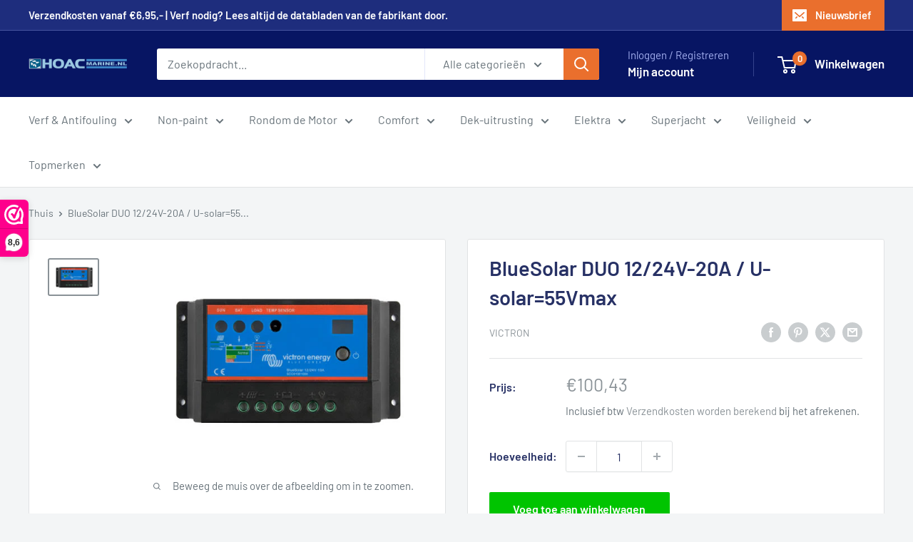

--- FILE ---
content_type: text/html; charset=utf-8
request_url: https://hoacmarine.nl/products/bluesolar-duo-12-24v-20a-u-solar-55vmax
body_size: 37354
content:
<!doctype html>

<html class="no-js" lang="nl">
  <head>
    <meta charset="utf-8">
    <meta name="viewport" content="width=device-width, initial-scale=1.0, height=device-height, minimum-scale=1.0, maximum-scale=1.0">
    <meta name="theme-color" content="#8a9297">

    <title>BlueSolar DUO 12/24V-20A / U-solar=55Vmax</title><meta name="description" content="BlueSolar DUO 12/24V-20A / U-solar=55Vmax vindt je bij HOAC Marine | De online winkel voor de scheepvaart | Maritieme producten voor een scherpe prijs."><link rel="canonical" href="https://hoacmarine.nl/products/bluesolar-duo-12-24v-20a-u-solar-55vmax"><link rel="shortcut icon" href="//hoacmarine.nl/cdn/shop/files/HOAC_Marine_Fav_96x96.png?v=1614347073" type="image/png"><link rel="preload" as="style" href="//hoacmarine.nl/cdn/shop/t/6/assets/theme.css?v=64896656854714595661767694020">
    <link rel="preload" as="script" href="//hoacmarine.nl/cdn/shop/t/6/assets/theme.js?v=100952596617660054121767694020">
    <link rel="preconnect" href="https://cdn.shopify.com">
    <link rel="preconnect" href="https://fonts.shopifycdn.com">
    <link rel="dns-prefetch" href="https://productreviews.shopifycdn.com">
    <link rel="dns-prefetch" href="https://ajax.googleapis.com">
    <link rel="dns-prefetch" href="https://maps.googleapis.com">
    <link rel="dns-prefetch" href="https://maps.gstatic.com">

    <meta property="og:type" content="product">
  <meta property="og:title" content="BlueSolar DUO 12/24V-20A / U-solar=55Vmax"><meta property="og:image" content="http://hoacmarine.nl/cdn/shop/products/bluesolar_pwm_duo_12_24v-20a.jpg?v=1589830519">
    <meta property="og:image:secure_url" content="https://hoacmarine.nl/cdn/shop/products/bluesolar_pwm_duo_12_24v-20a.jpg?v=1589830519">
    <meta property="og:image:width" content="500">
    <meta property="og:image:height" content="350">
    <meta property="product:availability" content="in stock"><meta property="product:price:amount" content="100,43">
  <meta property="product:price:currency" content="EUR"><meta property="og:description" content="BlueSolar DUO 12/24V-20A / U-solar=55Vmax vindt je bij HOAC Marine | De online winkel voor de scheepvaart | Maritieme producten voor een scherpe prijs."><meta property="og:url" content="https://hoacmarine.nl/products/bluesolar-duo-12-24v-20a-u-solar-55vmax">
<meta property="og:site_name" content="Hoac Marine"><meta name="twitter:card" content="summary"><meta name="twitter:title" content="BlueSolar DUO 12/24V-20A / U-solar=55Vmax">
  <meta name="twitter:description" content=" Victron BlueSolar DUO 12V/24V-20A


 Scherp geprijsde Victron laadregelaar voor twee gescheiden accu&#39;s Bijvoorbeeld uw huishoud accu en startaccu van de kofferbak van de camper. Geeft max. 20 ampère bij 12V of 24V Detecteert zelf of hij op 12V of 24V moet werken. Interne temperatuursensor U kunt de verhouding van de laadstroom naar beide accu&#39;s verschillend instellen. Bijvoorbeeld meer stroom naar de huishoudaccu, dan de startaccu.



 Beveiligd tegen de hoge stroom (ampère) toevoer.

 Beveiligd tegen kortsluiting.

 Beveiligd wanneer de polen omgedraaid zijn.




 IP20 









 BlueSolar PWM DUO 12/24V-20A






 SCC010020000 











">
  <meta name="twitter:image" content="https://hoacmarine.nl/cdn/shop/products/bluesolar_pwm_duo_12_24v-20a_600x600_crop_center.jpg?v=1589830519">
    <link rel="preload" href="//hoacmarine.nl/cdn/fonts/barlow/barlow_n6.329f582a81f63f125e63c20a5a80ae9477df68e1.woff2" as="font" type="font/woff2" crossorigin><link rel="preload" href="//hoacmarine.nl/cdn/fonts/barlow/barlow_n4.038c60d7ea9ddb238b2f64ba6f463ba6c0b5e5ad.woff2" as="font" type="font/woff2" crossorigin><style>
  @font-face {
  font-family: Barlow;
  font-weight: 600;
  font-style: normal;
  font-display: swap;
  src: url("//hoacmarine.nl/cdn/fonts/barlow/barlow_n6.329f582a81f63f125e63c20a5a80ae9477df68e1.woff2") format("woff2"),
       url("//hoacmarine.nl/cdn/fonts/barlow/barlow_n6.0163402e36247bcb8b02716880d0b39568412e9e.woff") format("woff");
}

  @font-face {
  font-family: Barlow;
  font-weight: 400;
  font-style: normal;
  font-display: swap;
  src: url("//hoacmarine.nl/cdn/fonts/barlow/barlow_n4.038c60d7ea9ddb238b2f64ba6f463ba6c0b5e5ad.woff2") format("woff2"),
       url("//hoacmarine.nl/cdn/fonts/barlow/barlow_n4.074a9f2b990b38aec7d56c68211821e455b6d075.woff") format("woff");
}

@font-face {
  font-family: Barlow;
  font-weight: 600;
  font-style: normal;
  font-display: swap;
  src: url("//hoacmarine.nl/cdn/fonts/barlow/barlow_n6.329f582a81f63f125e63c20a5a80ae9477df68e1.woff2") format("woff2"),
       url("//hoacmarine.nl/cdn/fonts/barlow/barlow_n6.0163402e36247bcb8b02716880d0b39568412e9e.woff") format("woff");
}

@font-face {
  font-family: Barlow;
  font-weight: 600;
  font-style: italic;
  font-display: swap;
  src: url("//hoacmarine.nl/cdn/fonts/barlow/barlow_i6.5a22bd20fb27bad4d7674cc6e666fb9c77d813bb.woff2") format("woff2"),
       url("//hoacmarine.nl/cdn/fonts/barlow/barlow_i6.1c8787fcb59f3add01a87f21b38c7ef797e3b3a1.woff") format("woff");
}


  @font-face {
  font-family: Barlow;
  font-weight: 700;
  font-style: normal;
  font-display: swap;
  src: url("//hoacmarine.nl/cdn/fonts/barlow/barlow_n7.691d1d11f150e857dcbc1c10ef03d825bc378d81.woff2") format("woff2"),
       url("//hoacmarine.nl/cdn/fonts/barlow/barlow_n7.4fdbb1cb7da0e2c2f88492243ffa2b4f91924840.woff") format("woff");
}

  @font-face {
  font-family: Barlow;
  font-weight: 400;
  font-style: italic;
  font-display: swap;
  src: url("//hoacmarine.nl/cdn/fonts/barlow/barlow_i4.8c59b6445f83f078b3520bad98b24d859431b377.woff2") format("woff2"),
       url("//hoacmarine.nl/cdn/fonts/barlow/barlow_i4.bf7e6d69237bd02188410034976892368fd014c0.woff") format("woff");
}

  @font-face {
  font-family: Barlow;
  font-weight: 700;
  font-style: italic;
  font-display: swap;
  src: url("//hoacmarine.nl/cdn/fonts/barlow/barlow_i7.50e19d6cc2ba5146fa437a5a7443c76d5d730103.woff2") format("woff2"),
       url("//hoacmarine.nl/cdn/fonts/barlow/barlow_i7.47e9f98f1b094d912e6fd631cc3fe93d9f40964f.woff") format("woff");
}


  :root {
    --default-text-font-size : 15px;
    --base-text-font-size    : 16px;
    --heading-font-family    : Barlow, sans-serif;
    --heading-font-weight    : 600;
    --heading-font-style     : normal;
    --text-font-family       : Barlow, sans-serif;
    --text-font-weight       : 400;
    --text-font-style        : normal;
    --text-font-bolder-weight: 600;
    --text-link-decoration   : underline;

    --text-color               : #677279;
    --text-color-rgb           : 103, 114, 121;
    --heading-color            : #273165;
    --border-color             : #e1e3e4;
    --border-color-rgb         : 225, 227, 228;
    --form-border-color        : #d4d6d8;
    --accent-color             : #8a9297;
    --accent-color-rgb         : 138, 146, 151;
    --link-color               : #00badb;
    --link-color-hover         : #00798e;
    --background               : #f3f5f6;
    --secondary-background     : #ffffff;
    --secondary-background-rgb : 255, 255, 255;
    --accent-background        : rgba(138, 146, 151, 0.08);

    --input-background: #ffffff;

    --error-color       : #ff0000;
    --error-background  : rgba(255, 0, 0, 0.07);
    --success-color     : #00aa00;
    --success-background: rgba(0, 170, 0, 0.11);

    --primary-button-background      : #00c400;
    --primary-button-background-rgb  : 0, 196, 0;
    --primary-button-text-color      : #ffffff;
    --secondary-button-background    : #1e2d7d;
    --secondary-button-background-rgb: 30, 45, 125;
    --secondary-button-text-color    : #ffffff;

    --header-background      : #071563;
    --header-text-color      : #ffffff;
    --header-light-text-color: #a3afef;
    --header-border-color    : rgba(163, 175, 239, 0.3);
    --header-accent-color    : #ea6f2d;

    --footer-background-color:    #f3f5f6;
    --footer-heading-text-color:  #1e2d7d;
    --footer-body-text-color:     #677279;
    --footer-body-text-color-rgb: 103, 114, 121;
    --footer-accent-color:        #00badb;
    --footer-accent-color-rgb:    0, 186, 219;
    --footer-border:              1px solid var(--border-color);
    
    --flickity-arrow-color: #abb1b4;--product-on-sale-accent           : #ee0000;
    --product-on-sale-accent-rgb       : 238, 0, 0;
    --product-on-sale-color            : #ffffff;
    --product-in-stock-color           : #008a00;
    --product-low-stock-color          : #ee0000;
    --product-sold-out-color           : #8a9297;
    --product-custom-label-1-background: #008a00;
    --product-custom-label-1-color     : #ffffff;
    --product-custom-label-2-background: #00a500;
    --product-custom-label-2-color     : #ffffff;
    --product-review-star-color        : #ffbd00;

    --mobile-container-gutter : 20px;
    --desktop-container-gutter: 40px;

    /* Shopify related variables */
    --payment-terms-background-color: #f3f5f6;
  }
</style>

<script>
  // IE11 does not have support for CSS variables, so we have to polyfill them
  if (!(((window || {}).CSS || {}).supports && window.CSS.supports('(--a: 0)'))) {
    const script = document.createElement('script');
    script.type = 'text/javascript';
    script.src = 'https://cdn.jsdelivr.net/npm/css-vars-ponyfill@2';
    script.onload = function() {
      cssVars({});
    };

    document.getElementsByTagName('head')[0].appendChild(script);
  }
</script>


    <script>window.performance && window.performance.mark && window.performance.mark('shopify.content_for_header.start');</script><meta name="google-site-verification" content="Kcbkf8Ft_sKP3spzlOkXsjJw_j7JbOvTOko1xH-SA_U">
<meta name="google-site-verification" content="k3BnskmLIh6AedwfqDQJO9b58MXjIoVIY704y0jikzk">
<meta id="shopify-digital-wallet" name="shopify-digital-wallet" content="/26977861709/digital_wallets/dialog">
<meta name="shopify-checkout-api-token" content="2dd4a8f695a5efc5058a4500cce35524">
<meta id="in-context-paypal-metadata" data-shop-id="26977861709" data-venmo-supported="false" data-environment="production" data-locale="nl_NL" data-paypal-v4="true" data-currency="EUR">
<link rel="alternate" hreflang="x-default" href="https://hoacmarine.nl/products/bluesolar-duo-12-24v-20a-u-solar-55vmax">
<link rel="alternate" hreflang="nl" href="https://hoacmarine.nl/products/bluesolar-duo-12-24v-20a-u-solar-55vmax">
<link rel="alternate" hreflang="en" href="https://hoacmarine.nl/en/products/bluesolar-duo-12-24v-20a-u-solar-55vmax">
<link rel="alternate" type="application/json+oembed" href="https://hoacmarine.nl/products/bluesolar-duo-12-24v-20a-u-solar-55vmax.oembed">
<script async="async" src="/checkouts/internal/preloads.js?locale=nl-NL"></script>
<script id="apple-pay-shop-capabilities" type="application/json">{"shopId":26977861709,"countryCode":"NL","currencyCode":"EUR","merchantCapabilities":["supports3DS"],"merchantId":"gid:\/\/shopify\/Shop\/26977861709","merchantName":"Hoac Marine","requiredBillingContactFields":["postalAddress","email","phone"],"requiredShippingContactFields":["postalAddress","email","phone"],"shippingType":"shipping","supportedNetworks":["visa","maestro","masterCard"],"total":{"type":"pending","label":"Hoac Marine","amount":"1.00"},"shopifyPaymentsEnabled":true,"supportsSubscriptions":true}</script>
<script id="shopify-features" type="application/json">{"accessToken":"2dd4a8f695a5efc5058a4500cce35524","betas":["rich-media-storefront-analytics"],"domain":"hoacmarine.nl","predictiveSearch":true,"shopId":26977861709,"locale":"nl"}</script>
<script>var Shopify = Shopify || {};
Shopify.shop = "inmarine.myshopify.com";
Shopify.locale = "nl";
Shopify.currency = {"active":"EUR","rate":"1.0"};
Shopify.country = "NL";
Shopify.theme = {"name":"Warehouse","id":188931801432,"schema_name":"Warehouse","schema_version":"6.8.0","theme_store_id":871,"role":"main"};
Shopify.theme.handle = "null";
Shopify.theme.style = {"id":null,"handle":null};
Shopify.cdnHost = "hoacmarine.nl/cdn";
Shopify.routes = Shopify.routes || {};
Shopify.routes.root = "/";</script>
<script type="module">!function(o){(o.Shopify=o.Shopify||{}).modules=!0}(window);</script>
<script>!function(o){function n(){var o=[];function n(){o.push(Array.prototype.slice.apply(arguments))}return n.q=o,n}var t=o.Shopify=o.Shopify||{};t.loadFeatures=n(),t.autoloadFeatures=n()}(window);</script>
<script id="shop-js-analytics" type="application/json">{"pageType":"product"}</script>
<script defer="defer" async type="module" src="//hoacmarine.nl/cdn/shopifycloud/shop-js/modules/v2/client.init-shop-cart-sync_B9HmN75n.nl.esm.js"></script>
<script defer="defer" async type="module" src="//hoacmarine.nl/cdn/shopifycloud/shop-js/modules/v2/chunk.common_BFs-GNPv.esm.js"></script>
<script type="module">
  await import("//hoacmarine.nl/cdn/shopifycloud/shop-js/modules/v2/client.init-shop-cart-sync_B9HmN75n.nl.esm.js");
await import("//hoacmarine.nl/cdn/shopifycloud/shop-js/modules/v2/chunk.common_BFs-GNPv.esm.js");

  window.Shopify.SignInWithShop?.initShopCartSync?.({"fedCMEnabled":true,"windoidEnabled":true});

</script>
<script>(function() {
  var isLoaded = false;
  function asyncLoad() {
    if (isLoaded) return;
    isLoaded = true;
    var urls = ["\/\/code.tidio.co\/xcvigjg3zq2z3cqatupllvdohwbzipg7.js?shop=inmarine.myshopify.com","\/\/d1liekpayvooaz.cloudfront.net\/apps\/customizery\/customizery.js?shop=inmarine.myshopify.com","https:\/\/apo-front.mageworx.com\/mws_apo_installed.js?shop=inmarine.myshopify.com","https:\/\/quantify.ruhtej.com\/storeFront\/ak_mm_amtQty.js?shop=inmarine.myshopify.com","https:\/\/www.webwinkelkeur.nl\/apps\/shopify\/script.php?shop=inmarine.myshopify.com","https:\/\/chimpstatic.com\/mcjs-connected\/js\/users\/c77417cd8aa6bd9f9fc8ffeea\/32f416c7a0181fdcbcea4e493.js?shop=inmarine.myshopify.com","https:\/\/omnisnippet1.com\/platforms\/shopify.js?source=scriptTag\u0026v=2026-01-06T15\u0026shop=inmarine.myshopify.com"];
    for (var i = 0; i < urls.length; i++) {
      var s = document.createElement('script');
      s.type = 'text/javascript';
      s.async = true;
      s.src = urls[i];
      var x = document.getElementsByTagName('script')[0];
      x.parentNode.insertBefore(s, x);
    }
  };
  if(window.attachEvent) {
    window.attachEvent('onload', asyncLoad);
  } else {
    window.addEventListener('load', asyncLoad, false);
  }
})();</script>
<script id="__st">var __st={"a":26977861709,"offset":3600,"reqid":"5cfa5a48-1aef-425a-87d2-4c483e4b8cdd-1768130385","pageurl":"hoacmarine.nl\/products\/bluesolar-duo-12-24v-20a-u-solar-55vmax","u":"dce88b356898","p":"product","rtyp":"product","rid":4442232619085};</script>
<script>window.ShopifyPaypalV4VisibilityTracking = true;</script>
<script id="captcha-bootstrap">!function(){'use strict';const t='contact',e='account',n='new_comment',o=[[t,t],['blogs',n],['comments',n],[t,'customer']],c=[[e,'customer_login'],[e,'guest_login'],[e,'recover_customer_password'],[e,'create_customer']],r=t=>t.map((([t,e])=>`form[action*='/${t}']:not([data-nocaptcha='true']) input[name='form_type'][value='${e}']`)).join(','),a=t=>()=>t?[...document.querySelectorAll(t)].map((t=>t.form)):[];function s(){const t=[...o],e=r(t);return a(e)}const i='password',u='form_key',d=['recaptcha-v3-token','g-recaptcha-response','h-captcha-response',i],f=()=>{try{return window.sessionStorage}catch{return}},m='__shopify_v',_=t=>t.elements[u];function p(t,e,n=!1){try{const o=window.sessionStorage,c=JSON.parse(o.getItem(e)),{data:r}=function(t){const{data:e,action:n}=t;return t[m]||n?{data:e,action:n}:{data:t,action:n}}(c);for(const[e,n]of Object.entries(r))t.elements[e]&&(t.elements[e].value=n);n&&o.removeItem(e)}catch(o){console.error('form repopulation failed',{error:o})}}const l='form_type',E='cptcha';function T(t){t.dataset[E]=!0}const w=window,h=w.document,L='Shopify',v='ce_forms',y='captcha';let A=!1;((t,e)=>{const n=(g='f06e6c50-85a8-45c8-87d0-21a2b65856fe',I='https://cdn.shopify.com/shopifycloud/storefront-forms-hcaptcha/ce_storefront_forms_captcha_hcaptcha.v1.5.2.iife.js',D={infoText:'Beschermd door hCaptcha',privacyText:'Privacy',termsText:'Voorwaarden'},(t,e,n)=>{const o=w[L][v],c=o.bindForm;if(c)return c(t,g,e,D).then(n);var r;o.q.push([[t,g,e,D],n]),r=I,A||(h.body.append(Object.assign(h.createElement('script'),{id:'captcha-provider',async:!0,src:r})),A=!0)});var g,I,D;w[L]=w[L]||{},w[L][v]=w[L][v]||{},w[L][v].q=[],w[L][y]=w[L][y]||{},w[L][y].protect=function(t,e){n(t,void 0,e),T(t)},Object.freeze(w[L][y]),function(t,e,n,w,h,L){const[v,y,A,g]=function(t,e,n){const i=e?o:[],u=t?c:[],d=[...i,...u],f=r(d),m=r(i),_=r(d.filter((([t,e])=>n.includes(e))));return[a(f),a(m),a(_),s()]}(w,h,L),I=t=>{const e=t.target;return e instanceof HTMLFormElement?e:e&&e.form},D=t=>v().includes(t);t.addEventListener('submit',(t=>{const e=I(t);if(!e)return;const n=D(e)&&!e.dataset.hcaptchaBound&&!e.dataset.recaptchaBound,o=_(e),c=g().includes(e)&&(!o||!o.value);(n||c)&&t.preventDefault(),c&&!n&&(function(t){try{if(!f())return;!function(t){const e=f();if(!e)return;const n=_(t);if(!n)return;const o=n.value;o&&e.removeItem(o)}(t);const e=Array.from(Array(32),(()=>Math.random().toString(36)[2])).join('');!function(t,e){_(t)||t.append(Object.assign(document.createElement('input'),{type:'hidden',name:u})),t.elements[u].value=e}(t,e),function(t,e){const n=f();if(!n)return;const o=[...t.querySelectorAll(`input[type='${i}']`)].map((({name:t})=>t)),c=[...d,...o],r={};for(const[a,s]of new FormData(t).entries())c.includes(a)||(r[a]=s);n.setItem(e,JSON.stringify({[m]:1,action:t.action,data:r}))}(t,e)}catch(e){console.error('failed to persist form',e)}}(e),e.submit())}));const S=(t,e)=>{t&&!t.dataset[E]&&(n(t,e.some((e=>e===t))),T(t))};for(const o of['focusin','change'])t.addEventListener(o,(t=>{const e=I(t);D(e)&&S(e,y())}));const B=e.get('form_key'),M=e.get(l),P=B&&M;t.addEventListener('DOMContentLoaded',(()=>{const t=y();if(P)for(const e of t)e.elements[l].value===M&&p(e,B);[...new Set([...A(),...v().filter((t=>'true'===t.dataset.shopifyCaptcha))])].forEach((e=>S(e,t)))}))}(h,new URLSearchParams(w.location.search),n,t,e,['guest_login'])})(!0,!0)}();</script>
<script integrity="sha256-4kQ18oKyAcykRKYeNunJcIwy7WH5gtpwJnB7kiuLZ1E=" data-source-attribution="shopify.loadfeatures" defer="defer" src="//hoacmarine.nl/cdn/shopifycloud/storefront/assets/storefront/load_feature-a0a9edcb.js" crossorigin="anonymous"></script>
<script data-source-attribution="shopify.dynamic_checkout.dynamic.init">var Shopify=Shopify||{};Shopify.PaymentButton=Shopify.PaymentButton||{isStorefrontPortableWallets:!0,init:function(){window.Shopify.PaymentButton.init=function(){};var t=document.createElement("script");t.src="https://hoacmarine.nl/cdn/shopifycloud/portable-wallets/latest/portable-wallets.nl.js",t.type="module",document.head.appendChild(t)}};
</script>
<script data-source-attribution="shopify.dynamic_checkout.buyer_consent">
  function portableWalletsHideBuyerConsent(e){var t=document.getElementById("shopify-buyer-consent"),n=document.getElementById("shopify-subscription-policy-button");t&&n&&(t.classList.add("hidden"),t.setAttribute("aria-hidden","true"),n.removeEventListener("click",e))}function portableWalletsShowBuyerConsent(e){var t=document.getElementById("shopify-buyer-consent"),n=document.getElementById("shopify-subscription-policy-button");t&&n&&(t.classList.remove("hidden"),t.removeAttribute("aria-hidden"),n.addEventListener("click",e))}window.Shopify?.PaymentButton&&(window.Shopify.PaymentButton.hideBuyerConsent=portableWalletsHideBuyerConsent,window.Shopify.PaymentButton.showBuyerConsent=portableWalletsShowBuyerConsent);
</script>
<script data-source-attribution="shopify.dynamic_checkout.cart.bootstrap">document.addEventListener("DOMContentLoaded",(function(){function t(){return document.querySelector("shopify-accelerated-checkout-cart, shopify-accelerated-checkout")}if(t())Shopify.PaymentButton.init();else{new MutationObserver((function(e,n){t()&&(Shopify.PaymentButton.init(),n.disconnect())})).observe(document.body,{childList:!0,subtree:!0})}}));
</script>
<link id="shopify-accelerated-checkout-styles" rel="stylesheet" media="screen" href="https://hoacmarine.nl/cdn/shopifycloud/portable-wallets/latest/accelerated-checkout-backwards-compat.css" crossorigin="anonymous">
<style id="shopify-accelerated-checkout-cart">
        #shopify-buyer-consent {
  margin-top: 1em;
  display: inline-block;
  width: 100%;
}

#shopify-buyer-consent.hidden {
  display: none;
}

#shopify-subscription-policy-button {
  background: none;
  border: none;
  padding: 0;
  text-decoration: underline;
  font-size: inherit;
  cursor: pointer;
}

#shopify-subscription-policy-button::before {
  box-shadow: none;
}

      </style>

<script>window.performance && window.performance.mark && window.performance.mark('shopify.content_for_header.end');</script>

    <link rel="stylesheet" href="//hoacmarine.nl/cdn/shop/t/6/assets/theme.css?v=64896656854714595661767694020">

    <script type="application/ld+json">{"@context":"http:\/\/schema.org\/","@id":"\/products\/bluesolar-duo-12-24v-20a-u-solar-55vmax#product","@type":"Product","brand":{"@type":"Brand","name":"Victron"},"category":"Elektra","description":" Victron BlueSolar DUO 12V\/24V-20A\n\n\n Scherp geprijsde Victron laadregelaar voor twee gescheiden accu's Bijvoorbeeld uw huishoud accu en startaccu van de kofferbak van de camper. Geeft max. 20 ampère bij 12V of 24V Detecteert zelf of hij op 12V of 24V moet werken. Interne temperatuursensor U kunt de verhouding van de laadstroom naar beide accu's verschillend instellen. Bijvoorbeeld meer stroom naar de huishoudaccu, dan de startaccu.\n\n\n\n Beveiligd tegen de hoge stroom (ampère) toevoer.\n\n Beveiligd tegen kortsluiting.\n\n Beveiligd wanneer de polen omgedraaid zijn.\n\n\n\n\n IP20 \n\n\n\n\n\n\n\n\n\n BlueSolar PWM DUO 12\/24V-20A\n\n\n\n\n\n\n SCC010020000 \n\n\n\n\n\n\n\n\n\n\n\n","gtin":"8719076025344","image":"https:\/\/hoacmarine.nl\/cdn\/shop\/products\/bluesolar_pwm_duo_12_24v-20a.jpg?v=1589830519\u0026width=1920","name":"BlueSolar DUO 12\/24V-20A \/ U-solar=55Vmax","offers":{"@id":"\/products\/bluesolar-duo-12-24v-20a-u-solar-55vmax?variant=31710951702605#offer","@type":"Offer","availability":"http:\/\/schema.org\/InStock","price":"100.43","priceCurrency":"EUR","url":"https:\/\/hoacmarine.nl\/products\/bluesolar-duo-12-24v-20a-u-solar-55vmax?variant=31710951702605"},"sku":"VISCC010020000","url":"https:\/\/hoacmarine.nl\/products\/bluesolar-duo-12-24v-20a-u-solar-55vmax"}</script><script type="application/ld+json">
  {
    "@context": "https://schema.org",
    "@type": "BreadcrumbList",
    "itemListElement": [{
        "@type": "ListItem",
        "position": 1,
        "name": "Thuis",
        "item": "https://hoacmarine.nl"
      },{
            "@type": "ListItem",
            "position": 2,
            "name": "BlueSolar DUO 12\/24V-20A \/ U-solar=55Vmax",
            "item": "https://hoacmarine.nl/products/bluesolar-duo-12-24v-20a-u-solar-55vmax"
          }]
  }
</script>

    <script>
      // This allows to expose several variables to the global scope, to be used in scripts
      window.theme = {
        pageType: "product",
        cartCount: 0,
        moneyFormat: "€{{amount_with_comma_separator}}",
        moneyWithCurrencyFormat: "€{{amount_with_comma_separator}} EUR",
        currencyCodeEnabled: false,
        showDiscount: true,
        discountMode: "saving",
        cartType: "page"
      };

      window.routes = {
        rootUrl: "\/",
        rootUrlWithoutSlash: '',
        cartUrl: "\/cart",
        cartAddUrl: "\/cart\/add",
        cartChangeUrl: "\/cart\/change",
        searchUrl: "\/search",
        productRecommendationsUrl: "\/recommendations\/products"
      };

      window.languages = {
        productRegularPrice: "Normale prijs",
        productSalePrice: "Verkoopprijs",
        collectionOnSaleLabel: "Save {{savings}}",
        productFormUnavailable: "Niet beschikbaar",
        productFormAddToCart: "Voeg toe aan winkelwagen",
        productFormPreOrder: "Voorbestellen",
        productFormSoldOut: "Uitverkocht",
        productAdded: "Het product is toegevoegd aan uw winkelwagen.",
        productAddedShort: "Toegevoegd!",
        shippingEstimatorNoResults: "Er konden geen verzendopties voor uw adres worden gevonden.",
        shippingEstimatorOneResult: "Er geldt één verzendtarief voor uw adres:",
        shippingEstimatorMultipleResults: "Er zijn {{count}} verzendkosten van toepassing op uw adres:",
        shippingEstimatorErrors: "Er zitten een paar fouten in:"
      };

      document.documentElement.className = document.documentElement.className.replace('no-js', 'js');
    </script><script src="//hoacmarine.nl/cdn/shop/t/6/assets/theme.js?v=100952596617660054121767694020" defer></script>
    <script src="//hoacmarine.nl/cdn/shop/t/6/assets/custom.js?v=102476495355921946141767694020" defer></script><script>
        (function () {
          window.onpageshow = function() {
            // We force re-freshing the cart content onpageshow, as most browsers will serve a cache copy when hitting the
            // back button, which cause staled data
            document.documentElement.dispatchEvent(new CustomEvent('cart:refresh', {
              bubbles: true,
              detail: {scrollToTop: false}
            }));
          };
        })();
      </script><script>
function shappify_overwrite_sales_clock_text() {
shappify_sale_over_label = "Aanbieding eindigd";
shappify_sale_ends_in_label = "Aanbieding eindigd over";
shappify_day_label = "dag";
shappify_days_label = "dagen";
shappify_hour_label = "uur";
shappify_hours_label = "uren";
shappify_minute_label = "minuut";
shappify_minutes_label = "minuten";
shappify_second_label = "seconde";
shappify_seconds_label = "seconden";
}
</script>
  <link href="https://monorail-edge.shopifysvc.com" rel="dns-prefetch">
<script>(function(){if ("sendBeacon" in navigator && "performance" in window) {try {var session_token_from_headers = performance.getEntriesByType('navigation')[0].serverTiming.find(x => x.name == '_s').description;} catch {var session_token_from_headers = undefined;}var session_cookie_matches = document.cookie.match(/_shopify_s=([^;]*)/);var session_token_from_cookie = session_cookie_matches && session_cookie_matches.length === 2 ? session_cookie_matches[1] : "";var session_token = session_token_from_headers || session_token_from_cookie || "";function handle_abandonment_event(e) {var entries = performance.getEntries().filter(function(entry) {return /monorail-edge.shopifysvc.com/.test(entry.name);});if (!window.abandonment_tracked && entries.length === 0) {window.abandonment_tracked = true;var currentMs = Date.now();var navigation_start = performance.timing.navigationStart;var payload = {shop_id: 26977861709,url: window.location.href,navigation_start,duration: currentMs - navigation_start,session_token,page_type: "product"};window.navigator.sendBeacon("https://monorail-edge.shopifysvc.com/v1/produce", JSON.stringify({schema_id: "online_store_buyer_site_abandonment/1.1",payload: payload,metadata: {event_created_at_ms: currentMs,event_sent_at_ms: currentMs}}));}}window.addEventListener('pagehide', handle_abandonment_event);}}());</script>
<script id="web-pixels-manager-setup">(function e(e,d,r,n,o){if(void 0===o&&(o={}),!Boolean(null===(a=null===(i=window.Shopify)||void 0===i?void 0:i.analytics)||void 0===a?void 0:a.replayQueue)){var i,a;window.Shopify=window.Shopify||{};var t=window.Shopify;t.analytics=t.analytics||{};var s=t.analytics;s.replayQueue=[],s.publish=function(e,d,r){return s.replayQueue.push([e,d,r]),!0};try{self.performance.mark("wpm:start")}catch(e){}var l=function(){var e={modern:/Edge?\/(1{2}[4-9]|1[2-9]\d|[2-9]\d{2}|\d{4,})\.\d+(\.\d+|)|Firefox\/(1{2}[4-9]|1[2-9]\d|[2-9]\d{2}|\d{4,})\.\d+(\.\d+|)|Chrom(ium|e)\/(9{2}|\d{3,})\.\d+(\.\d+|)|(Maci|X1{2}).+ Version\/(15\.\d+|(1[6-9]|[2-9]\d|\d{3,})\.\d+)([,.]\d+|)( \(\w+\)|)( Mobile\/\w+|) Safari\/|Chrome.+OPR\/(9{2}|\d{3,})\.\d+\.\d+|(CPU[ +]OS|iPhone[ +]OS|CPU[ +]iPhone|CPU IPhone OS|CPU iPad OS)[ +]+(15[._]\d+|(1[6-9]|[2-9]\d|\d{3,})[._]\d+)([._]\d+|)|Android:?[ /-](13[3-9]|1[4-9]\d|[2-9]\d{2}|\d{4,})(\.\d+|)(\.\d+|)|Android.+Firefox\/(13[5-9]|1[4-9]\d|[2-9]\d{2}|\d{4,})\.\d+(\.\d+|)|Android.+Chrom(ium|e)\/(13[3-9]|1[4-9]\d|[2-9]\d{2}|\d{4,})\.\d+(\.\d+|)|SamsungBrowser\/([2-9]\d|\d{3,})\.\d+/,legacy:/Edge?\/(1[6-9]|[2-9]\d|\d{3,})\.\d+(\.\d+|)|Firefox\/(5[4-9]|[6-9]\d|\d{3,})\.\d+(\.\d+|)|Chrom(ium|e)\/(5[1-9]|[6-9]\d|\d{3,})\.\d+(\.\d+|)([\d.]+$|.*Safari\/(?![\d.]+ Edge\/[\d.]+$))|(Maci|X1{2}).+ Version\/(10\.\d+|(1[1-9]|[2-9]\d|\d{3,})\.\d+)([,.]\d+|)( \(\w+\)|)( Mobile\/\w+|) Safari\/|Chrome.+OPR\/(3[89]|[4-9]\d|\d{3,})\.\d+\.\d+|(CPU[ +]OS|iPhone[ +]OS|CPU[ +]iPhone|CPU IPhone OS|CPU iPad OS)[ +]+(10[._]\d+|(1[1-9]|[2-9]\d|\d{3,})[._]\d+)([._]\d+|)|Android:?[ /-](13[3-9]|1[4-9]\d|[2-9]\d{2}|\d{4,})(\.\d+|)(\.\d+|)|Mobile Safari.+OPR\/([89]\d|\d{3,})\.\d+\.\d+|Android.+Firefox\/(13[5-9]|1[4-9]\d|[2-9]\d{2}|\d{4,})\.\d+(\.\d+|)|Android.+Chrom(ium|e)\/(13[3-9]|1[4-9]\d|[2-9]\d{2}|\d{4,})\.\d+(\.\d+|)|Android.+(UC? ?Browser|UCWEB|U3)[ /]?(15\.([5-9]|\d{2,})|(1[6-9]|[2-9]\d|\d{3,})\.\d+)\.\d+|SamsungBrowser\/(5\.\d+|([6-9]|\d{2,})\.\d+)|Android.+MQ{2}Browser\/(14(\.(9|\d{2,})|)|(1[5-9]|[2-9]\d|\d{3,})(\.\d+|))(\.\d+|)|K[Aa][Ii]OS\/(3\.\d+|([4-9]|\d{2,})\.\d+)(\.\d+|)/},d=e.modern,r=e.legacy,n=navigator.userAgent;return n.match(d)?"modern":n.match(r)?"legacy":"unknown"}(),u="modern"===l?"modern":"legacy",c=(null!=n?n:{modern:"",legacy:""})[u],f=function(e){return[e.baseUrl,"/wpm","/b",e.hashVersion,"modern"===e.buildTarget?"m":"l",".js"].join("")}({baseUrl:d,hashVersion:r,buildTarget:u}),m=function(e){var d=e.version,r=e.bundleTarget,n=e.surface,o=e.pageUrl,i=e.monorailEndpoint;return{emit:function(e){var a=e.status,t=e.errorMsg,s=(new Date).getTime(),l=JSON.stringify({metadata:{event_sent_at_ms:s},events:[{schema_id:"web_pixels_manager_load/3.1",payload:{version:d,bundle_target:r,page_url:o,status:a,surface:n,error_msg:t},metadata:{event_created_at_ms:s}}]});if(!i)return console&&console.warn&&console.warn("[Web Pixels Manager] No Monorail endpoint provided, skipping logging."),!1;try{return self.navigator.sendBeacon.bind(self.navigator)(i,l)}catch(e){}var u=new XMLHttpRequest;try{return u.open("POST",i,!0),u.setRequestHeader("Content-Type","text/plain"),u.send(l),!0}catch(e){return console&&console.warn&&console.warn("[Web Pixels Manager] Got an unhandled error while logging to Monorail."),!1}}}}({version:r,bundleTarget:l,surface:e.surface,pageUrl:self.location.href,monorailEndpoint:e.monorailEndpoint});try{o.browserTarget=l,function(e){var d=e.src,r=e.async,n=void 0===r||r,o=e.onload,i=e.onerror,a=e.sri,t=e.scriptDataAttributes,s=void 0===t?{}:t,l=document.createElement("script"),u=document.querySelector("head"),c=document.querySelector("body");if(l.async=n,l.src=d,a&&(l.integrity=a,l.crossOrigin="anonymous"),s)for(var f in s)if(Object.prototype.hasOwnProperty.call(s,f))try{l.dataset[f]=s[f]}catch(e){}if(o&&l.addEventListener("load",o),i&&l.addEventListener("error",i),u)u.appendChild(l);else{if(!c)throw new Error("Did not find a head or body element to append the script");c.appendChild(l)}}({src:f,async:!0,onload:function(){if(!function(){var e,d;return Boolean(null===(d=null===(e=window.Shopify)||void 0===e?void 0:e.analytics)||void 0===d?void 0:d.initialized)}()){var d=window.webPixelsManager.init(e)||void 0;if(d){var r=window.Shopify.analytics;r.replayQueue.forEach((function(e){var r=e[0],n=e[1],o=e[2];d.publishCustomEvent(r,n,o)})),r.replayQueue=[],r.publish=d.publishCustomEvent,r.visitor=d.visitor,r.initialized=!0}}},onerror:function(){return m.emit({status:"failed",errorMsg:"".concat(f," has failed to load")})},sri:function(e){var d=/^sha384-[A-Za-z0-9+/=]+$/;return"string"==typeof e&&d.test(e)}(c)?c:"",scriptDataAttributes:o}),m.emit({status:"loading"})}catch(e){m.emit({status:"failed",errorMsg:(null==e?void 0:e.message)||"Unknown error"})}}})({shopId: 26977861709,storefrontBaseUrl: "https://hoacmarine.nl",extensionsBaseUrl: "https://extensions.shopifycdn.com/cdn/shopifycloud/web-pixels-manager",monorailEndpoint: "https://monorail-edge.shopifysvc.com/unstable/produce_batch",surface: "storefront-renderer",enabledBetaFlags: ["2dca8a86","a0d5f9d2"],webPixelsConfigList: [{"id":"3449192792","configuration":"{\"apiURL\":\"https:\/\/api.omnisend.com\",\"appURL\":\"https:\/\/app.omnisend.com\",\"brandID\":\"695d2eb8d62409d27bc70dc0\",\"trackingURL\":\"https:\/\/wt.omnisendlink.com\"}","eventPayloadVersion":"v1","runtimeContext":"STRICT","scriptVersion":"aa9feb15e63a302383aa48b053211bbb","type":"APP","apiClientId":186001,"privacyPurposes":["ANALYTICS","MARKETING","SALE_OF_DATA"],"dataSharingAdjustments":{"protectedCustomerApprovalScopes":["read_customer_address","read_customer_email","read_customer_name","read_customer_personal_data","read_customer_phone"]}},{"id":"1082098008","configuration":"{\"config\":\"{\\\"google_tag_ids\\\":[\\\"G-5LVZR612LL\\\",\\\"AW-617205885\\\",\\\"GT-WBL6739\\\"],\\\"target_country\\\":\\\"NL\\\",\\\"gtag_events\\\":[{\\\"type\\\":\\\"begin_checkout\\\",\\\"action_label\\\":[\\\"G-5LVZR612LL\\\",\\\"AW-617205885\\\/wLr6CJuXjtYBEP2gp6YC\\\"]},{\\\"type\\\":\\\"search\\\",\\\"action_label\\\":[\\\"G-5LVZR612LL\\\",\\\"AW-617205885\\\/mCavCJ6XjtYBEP2gp6YC\\\"]},{\\\"type\\\":\\\"view_item\\\",\\\"action_label\\\":[\\\"G-5LVZR612LL\\\",\\\"AW-617205885\\\/j4MnCJWXjtYBEP2gp6YC\\\",\\\"MC-2VVJ2REQF3\\\"]},{\\\"type\\\":\\\"purchase\\\",\\\"action_label\\\":[\\\"G-5LVZR612LL\\\",\\\"AW-617205885\\\/BbBkCJKXjtYBEP2gp6YC\\\",\\\"MC-2VVJ2REQF3\\\"]},{\\\"type\\\":\\\"page_view\\\",\\\"action_label\\\":[\\\"G-5LVZR612LL\\\",\\\"AW-617205885\\\/Uf3wCI-XjtYBEP2gp6YC\\\",\\\"MC-2VVJ2REQF3\\\"]},{\\\"type\\\":\\\"add_payment_info\\\",\\\"action_label\\\":[\\\"G-5LVZR612LL\\\",\\\"AW-617205885\\\/Q0I7CKGXjtYBEP2gp6YC\\\"]},{\\\"type\\\":\\\"add_to_cart\\\",\\\"action_label\\\":[\\\"G-5LVZR612LL\\\",\\\"AW-617205885\\\/usIsCJiXjtYBEP2gp6YC\\\"]}],\\\"enable_monitoring_mode\\\":false}\"}","eventPayloadVersion":"v1","runtimeContext":"OPEN","scriptVersion":"b2a88bafab3e21179ed38636efcd8a93","type":"APP","apiClientId":1780363,"privacyPurposes":[],"dataSharingAdjustments":{"protectedCustomerApprovalScopes":["read_customer_address","read_customer_email","read_customer_name","read_customer_personal_data","read_customer_phone"]}},{"id":"422183256","configuration":"{\"pixel_id\":\"317162135941765\",\"pixel_type\":\"facebook_pixel\",\"metaapp_system_user_token\":\"-\"}","eventPayloadVersion":"v1","runtimeContext":"OPEN","scriptVersion":"ca16bc87fe92b6042fbaa3acc2fbdaa6","type":"APP","apiClientId":2329312,"privacyPurposes":["ANALYTICS","MARKETING","SALE_OF_DATA"],"dataSharingAdjustments":{"protectedCustomerApprovalScopes":["read_customer_address","read_customer_email","read_customer_name","read_customer_personal_data","read_customer_phone"]}},{"id":"shopify-app-pixel","configuration":"{}","eventPayloadVersion":"v1","runtimeContext":"STRICT","scriptVersion":"0450","apiClientId":"shopify-pixel","type":"APP","privacyPurposes":["ANALYTICS","MARKETING"]},{"id":"shopify-custom-pixel","eventPayloadVersion":"v1","runtimeContext":"LAX","scriptVersion":"0450","apiClientId":"shopify-pixel","type":"CUSTOM","privacyPurposes":["ANALYTICS","MARKETING"]}],isMerchantRequest: false,initData: {"shop":{"name":"Hoac Marine","paymentSettings":{"currencyCode":"EUR"},"myshopifyDomain":"inmarine.myshopify.com","countryCode":"NL","storefrontUrl":"https:\/\/hoacmarine.nl"},"customer":null,"cart":null,"checkout":null,"productVariants":[{"price":{"amount":100.43,"currencyCode":"EUR"},"product":{"title":"BlueSolar DUO 12\/24V-20A \/ U-solar=55Vmax","vendor":"Victron","id":"4442232619085","untranslatedTitle":"BlueSolar DUO 12\/24V-20A \/ U-solar=55Vmax","url":"\/products\/bluesolar-duo-12-24v-20a-u-solar-55vmax","type":"Elektra"},"id":"31710951702605","image":{"src":"\/\/hoacmarine.nl\/cdn\/shop\/products\/bluesolar_pwm_duo_12_24v-20a.jpg?v=1589830519"},"sku":"VISCC010020000","title":"Default Title","untranslatedTitle":"Default Title"}],"purchasingCompany":null},},"https://hoacmarine.nl/cdn","7cecd0b6w90c54c6cpe92089d5m57a67346",{"modern":"","legacy":""},{"shopId":"26977861709","storefrontBaseUrl":"https:\/\/hoacmarine.nl","extensionBaseUrl":"https:\/\/extensions.shopifycdn.com\/cdn\/shopifycloud\/web-pixels-manager","surface":"storefront-renderer","enabledBetaFlags":"[\"2dca8a86\", \"a0d5f9d2\"]","isMerchantRequest":"false","hashVersion":"7cecd0b6w90c54c6cpe92089d5m57a67346","publish":"custom","events":"[[\"page_viewed\",{}],[\"product_viewed\",{\"productVariant\":{\"price\":{\"amount\":100.43,\"currencyCode\":\"EUR\"},\"product\":{\"title\":\"BlueSolar DUO 12\/24V-20A \/ U-solar=55Vmax\",\"vendor\":\"Victron\",\"id\":\"4442232619085\",\"untranslatedTitle\":\"BlueSolar DUO 12\/24V-20A \/ U-solar=55Vmax\",\"url\":\"\/products\/bluesolar-duo-12-24v-20a-u-solar-55vmax\",\"type\":\"Elektra\"},\"id\":\"31710951702605\",\"image\":{\"src\":\"\/\/hoacmarine.nl\/cdn\/shop\/products\/bluesolar_pwm_duo_12_24v-20a.jpg?v=1589830519\"},\"sku\":\"VISCC010020000\",\"title\":\"Default Title\",\"untranslatedTitle\":\"Default Title\"}}]]"});</script><script>
  window.ShopifyAnalytics = window.ShopifyAnalytics || {};
  window.ShopifyAnalytics.meta = window.ShopifyAnalytics.meta || {};
  window.ShopifyAnalytics.meta.currency = 'EUR';
  var meta = {"product":{"id":4442232619085,"gid":"gid:\/\/shopify\/Product\/4442232619085","vendor":"Victron","type":"Elektra","handle":"bluesolar-duo-12-24v-20a-u-solar-55vmax","variants":[{"id":31710951702605,"price":10043,"name":"BlueSolar DUO 12\/24V-20A \/ U-solar=55Vmax","public_title":null,"sku":"VISCC010020000"}],"remote":false},"page":{"pageType":"product","resourceType":"product","resourceId":4442232619085,"requestId":"5cfa5a48-1aef-425a-87d2-4c483e4b8cdd-1768130385"}};
  for (var attr in meta) {
    window.ShopifyAnalytics.meta[attr] = meta[attr];
  }
</script>
<script class="analytics">
  (function () {
    var customDocumentWrite = function(content) {
      var jquery = null;

      if (window.jQuery) {
        jquery = window.jQuery;
      } else if (window.Checkout && window.Checkout.$) {
        jquery = window.Checkout.$;
      }

      if (jquery) {
        jquery('body').append(content);
      }
    };

    var hasLoggedConversion = function(token) {
      if (token) {
        return document.cookie.indexOf('loggedConversion=' + token) !== -1;
      }
      return false;
    }

    var setCookieIfConversion = function(token) {
      if (token) {
        var twoMonthsFromNow = new Date(Date.now());
        twoMonthsFromNow.setMonth(twoMonthsFromNow.getMonth() + 2);

        document.cookie = 'loggedConversion=' + token + '; expires=' + twoMonthsFromNow;
      }
    }

    var trekkie = window.ShopifyAnalytics.lib = window.trekkie = window.trekkie || [];
    if (trekkie.integrations) {
      return;
    }
    trekkie.methods = [
      'identify',
      'page',
      'ready',
      'track',
      'trackForm',
      'trackLink'
    ];
    trekkie.factory = function(method) {
      return function() {
        var args = Array.prototype.slice.call(arguments);
        args.unshift(method);
        trekkie.push(args);
        return trekkie;
      };
    };
    for (var i = 0; i < trekkie.methods.length; i++) {
      var key = trekkie.methods[i];
      trekkie[key] = trekkie.factory(key);
    }
    trekkie.load = function(config) {
      trekkie.config = config || {};
      trekkie.config.initialDocumentCookie = document.cookie;
      var first = document.getElementsByTagName('script')[0];
      var script = document.createElement('script');
      script.type = 'text/javascript';
      script.onerror = function(e) {
        var scriptFallback = document.createElement('script');
        scriptFallback.type = 'text/javascript';
        scriptFallback.onerror = function(error) {
                var Monorail = {
      produce: function produce(monorailDomain, schemaId, payload) {
        var currentMs = new Date().getTime();
        var event = {
          schema_id: schemaId,
          payload: payload,
          metadata: {
            event_created_at_ms: currentMs,
            event_sent_at_ms: currentMs
          }
        };
        return Monorail.sendRequest("https://" + monorailDomain + "/v1/produce", JSON.stringify(event));
      },
      sendRequest: function sendRequest(endpointUrl, payload) {
        // Try the sendBeacon API
        if (window && window.navigator && typeof window.navigator.sendBeacon === 'function' && typeof window.Blob === 'function' && !Monorail.isIos12()) {
          var blobData = new window.Blob([payload], {
            type: 'text/plain'
          });

          if (window.navigator.sendBeacon(endpointUrl, blobData)) {
            return true;
          } // sendBeacon was not successful

        } // XHR beacon

        var xhr = new XMLHttpRequest();

        try {
          xhr.open('POST', endpointUrl);
          xhr.setRequestHeader('Content-Type', 'text/plain');
          xhr.send(payload);
        } catch (e) {
          console.log(e);
        }

        return false;
      },
      isIos12: function isIos12() {
        return window.navigator.userAgent.lastIndexOf('iPhone; CPU iPhone OS 12_') !== -1 || window.navigator.userAgent.lastIndexOf('iPad; CPU OS 12_') !== -1;
      }
    };
    Monorail.produce('monorail-edge.shopifysvc.com',
      'trekkie_storefront_load_errors/1.1',
      {shop_id: 26977861709,
      theme_id: 188931801432,
      app_name: "storefront",
      context_url: window.location.href,
      source_url: "//hoacmarine.nl/cdn/s/trekkie.storefront.05c509f133afcfb9f2a8aef7ef881fd109f9b92e.min.js"});

        };
        scriptFallback.async = true;
        scriptFallback.src = '//hoacmarine.nl/cdn/s/trekkie.storefront.05c509f133afcfb9f2a8aef7ef881fd109f9b92e.min.js';
        first.parentNode.insertBefore(scriptFallback, first);
      };
      script.async = true;
      script.src = '//hoacmarine.nl/cdn/s/trekkie.storefront.05c509f133afcfb9f2a8aef7ef881fd109f9b92e.min.js';
      first.parentNode.insertBefore(script, first);
    };
    trekkie.load(
      {"Trekkie":{"appName":"storefront","development":false,"defaultAttributes":{"shopId":26977861709,"isMerchantRequest":null,"themeId":188931801432,"themeCityHash":"6781709557464705256","contentLanguage":"nl","currency":"EUR","eventMetadataId":"1430c593-093f-44cd-9054-d01893d0dbcc"},"isServerSideCookieWritingEnabled":true,"monorailRegion":"shop_domain","enabledBetaFlags":["65f19447"]},"Session Attribution":{},"S2S":{"facebookCapiEnabled":true,"source":"trekkie-storefront-renderer","apiClientId":580111}}
    );

    var loaded = false;
    trekkie.ready(function() {
      if (loaded) return;
      loaded = true;

      window.ShopifyAnalytics.lib = window.trekkie;

      var originalDocumentWrite = document.write;
      document.write = customDocumentWrite;
      try { window.ShopifyAnalytics.merchantGoogleAnalytics.call(this); } catch(error) {};
      document.write = originalDocumentWrite;

      window.ShopifyAnalytics.lib.page(null,{"pageType":"product","resourceType":"product","resourceId":4442232619085,"requestId":"5cfa5a48-1aef-425a-87d2-4c483e4b8cdd-1768130385","shopifyEmitted":true});

      var match = window.location.pathname.match(/checkouts\/(.+)\/(thank_you|post_purchase)/)
      var token = match? match[1]: undefined;
      if (!hasLoggedConversion(token)) {
        setCookieIfConversion(token);
        window.ShopifyAnalytics.lib.track("Viewed Product",{"currency":"EUR","variantId":31710951702605,"productId":4442232619085,"productGid":"gid:\/\/shopify\/Product\/4442232619085","name":"BlueSolar DUO 12\/24V-20A \/ U-solar=55Vmax","price":"100.43","sku":"VISCC010020000","brand":"Victron","variant":null,"category":"Elektra","nonInteraction":true,"remote":false},undefined,undefined,{"shopifyEmitted":true});
      window.ShopifyAnalytics.lib.track("monorail:\/\/trekkie_storefront_viewed_product\/1.1",{"currency":"EUR","variantId":31710951702605,"productId":4442232619085,"productGid":"gid:\/\/shopify\/Product\/4442232619085","name":"BlueSolar DUO 12\/24V-20A \/ U-solar=55Vmax","price":"100.43","sku":"VISCC010020000","brand":"Victron","variant":null,"category":"Elektra","nonInteraction":true,"remote":false,"referer":"https:\/\/hoacmarine.nl\/products\/bluesolar-duo-12-24v-20a-u-solar-55vmax"});
      }
    });


        var eventsListenerScript = document.createElement('script');
        eventsListenerScript.async = true;
        eventsListenerScript.src = "//hoacmarine.nl/cdn/shopifycloud/storefront/assets/shop_events_listener-3da45d37.js";
        document.getElementsByTagName('head')[0].appendChild(eventsListenerScript);

})();</script>
  <script>
  if (!window.ga || (window.ga && typeof window.ga !== 'function')) {
    window.ga = function ga() {
      (window.ga.q = window.ga.q || []).push(arguments);
      if (window.Shopify && window.Shopify.analytics && typeof window.Shopify.analytics.publish === 'function') {
        window.Shopify.analytics.publish("ga_stub_called", {}, {sendTo: "google_osp_migration"});
      }
      console.error("Shopify's Google Analytics stub called with:", Array.from(arguments), "\nSee https://help.shopify.com/manual/promoting-marketing/pixels/pixel-migration#google for more information.");
    };
    if (window.Shopify && window.Shopify.analytics && typeof window.Shopify.analytics.publish === 'function') {
      window.Shopify.analytics.publish("ga_stub_initialized", {}, {sendTo: "google_osp_migration"});
    }
  }
</script>
<script
  defer
  src="https://hoacmarine.nl/cdn/shopifycloud/perf-kit/shopify-perf-kit-3.0.3.min.js"
  data-application="storefront-renderer"
  data-shop-id="26977861709"
  data-render-region="gcp-us-east1"
  data-page-type="product"
  data-theme-instance-id="188931801432"
  data-theme-name="Warehouse"
  data-theme-version="6.8.0"
  data-monorail-region="shop_domain"
  data-resource-timing-sampling-rate="10"
  data-shs="true"
  data-shs-beacon="true"
  data-shs-export-with-fetch="true"
  data-shs-logs-sample-rate="1"
  data-shs-beacon-endpoint="https://hoacmarine.nl/api/collect"
></script>
</head>

  <body class="warehouse--v4 features--animate-zoom template-product " data-instant-intensity="viewport"><svg class="visually-hidden">
      <linearGradient id="rating-star-gradient-half">
        <stop offset="50%" stop-color="var(--product-review-star-color)" />
        <stop offset="50%" stop-color="rgba(var(--text-color-rgb), .4)" stop-opacity="0.4" />
      </linearGradient>
    </svg>

    <a href="#main" class="visually-hidden skip-to-content">Ga direct naar de inhoud</a>
    <span class="loading-bar"></span><!-- BEGIN sections: header-group -->
<div id="shopify-section-sections--27055554691416__announcement-bar" class="shopify-section shopify-section-group-header-group shopify-section--announcement-bar"><section data-section-id="sections--27055554691416__announcement-bar" data-section-type="announcement-bar" data-section-settings="{
  &quot;showNewsletter&quot;: true
}"><div id="announcement-bar-newsletter" class="announcement-bar__newsletter hidden-phone" aria-hidden="true">
      <div class="container">
        <div class="announcement-bar__close-container">
          <button class="announcement-bar__close" data-action="toggle-newsletter">
            <span class="visually-hidden">Dichtbij</span><svg focusable="false" class="icon icon--close " viewBox="0 0 19 19" role="presentation">
      <path d="M9.1923882 8.39339828l7.7781745-7.7781746 1.4142136 1.41421357-7.7781746 7.77817459 7.7781746 7.77817456L16.9705627 19l-7.7781745-7.7781746L1.41421356 19 0 17.5857864l7.7781746-7.77817456L0 2.02943725 1.41421356.61522369 9.1923882 8.39339828z" fill="currentColor" fill-rule="evenodd"></path>
    </svg></button>
        </div>
      </div>

      <div class="container container--extra-narrow">
        <div class="announcement-bar__newsletter-inner"><h2 class="heading h1">Nieuwsbrief</h2><div class="rte">
              <p>Abonneer u om op de hoogte te blijven van productlanceringen, speciale aanbiedingen en nieuws.</p>
            </div><div class="newsletter"><form method="post" action="/contact#newsletter-sections--27055554691416__announcement-bar" id="newsletter-sections--27055554691416__announcement-bar" accept-charset="UTF-8" class="form newsletter__form"><input type="hidden" name="form_type" value="customer" /><input type="hidden" name="utf8" value="✓" /><input type="hidden" name="contact[tags]" value="newsletter">
                <input type="hidden" name="contact[context]" value="announcement-bar">

                <div class="form__input-row">
                  <div class="form__input-wrapper form__input-wrapper--labelled">
                    <input type="email" id="announcement[contact][email]" name="contact[email]" class="form__field form__field--text" autofocus required>
                    <label for="announcement[contact][email]" class="form__floating-label">Your email</label>
                  </div>

                  <button type="submit" class="form__submit button button--primary">Subscribe</button>
                </div></form></div>
        </div>
      </div>
    </div><div class="announcement-bar">
    <div class="container">
      <div class="announcement-bar__inner"><a href="/pages/verzenden-of-afhalen" class="announcement-bar__content announcement-bar__content--left">Verzendkosten vanaf €6,95,- | Verf nodig? Lees altijd de databladen van de fabrikant door.</a><button type="button" class="announcement-bar__button hidden-phone" data-action="toggle-newsletter" aria-expanded="false" aria-controls="announcement-bar-newsletter"><svg focusable="false" class="icon icon--newsletter " viewBox="0 0 20 17" role="presentation">
      <path d="M19.1666667 0H.83333333C.37333333 0 0 .37995 0 .85v15.3c0 .47005.37333333.85.83333333.85H19.1666667c.46 0 .8333333-.37995.8333333-.85V.85c0-.47005-.3733333-.85-.8333333-.85zM7.20975004 10.8719018L5.3023283 12.7794369c-.14877889.1487878-.34409888.2235631-.53941886.2235631-.19531999 0-.39063998-.0747753-.53941887-.2235631-.29832076-.2983385-.29832076-.7805633 0-1.0789018L6.1309123 9.793l1.07883774 1.0789018zm8.56950946 1.9075351c-.1487789.1487878-.3440989.2235631-.5394189.2235631-.19532 0-.39064-.0747753-.5394189-.2235631L12.793 10.8719018 13.8718377 9.793l1.9074218 1.9075351c.2983207.2983385.2983207.7805633 0 1.0789018zm.9639048-7.45186267l-6.1248086 5.44429317c-.1706197.1516625-.3946127.2278826-.6186057.2278826-.223993 0-.447986-.0762201-.61860567-.2278826l-6.1248086-5.44429317c-.34211431-.30410267-.34211431-.79564457 0-1.09974723.34211431-.30410267.89509703-.30410267 1.23721134 0L9.99975 9.1222466l5.5062029-4.8944196c.3421143-.30410267.8950971-.30410267 1.2372114 0 .3421143.30410266.3421143.79564456 0 1.09974723z" fill="currentColor"></path>
    </svg>Nieuwsbrief</button></div>
    </div>
  </div>
</section>

<style>
  .announcement-bar {
    background: #1e2d7d;
    color: #ffffff;
  }
</style>

<script>document.documentElement.style.setProperty('--announcement-bar-button-width', document.querySelector('.announcement-bar__button').clientWidth + 'px');document.documentElement.style.setProperty('--announcement-bar-height', document.getElementById('shopify-section-sections--27055554691416__announcement-bar').clientHeight + 'px');
</script>

</div><div id="shopify-section-sections--27055554691416__header" class="shopify-section shopify-section-group-header-group shopify-section__header"><section data-section-id="sections--27055554691416__header" data-section-type="header" data-section-settings="{
  &quot;navigationLayout&quot;: &quot;inline&quot;,
  &quot;desktopOpenTrigger&quot;: &quot;hover&quot;,
  &quot;useStickyHeader&quot;: true
}">
  <header class="header header--inline " role="banner">
    <div class="container">
      <div class="header__inner"><nav class="header__mobile-nav hidden-lap-and-up">
            <button class="header__mobile-nav-toggle icon-state touch-area" data-action="toggle-menu" aria-expanded="false" aria-haspopup="true" aria-controls="mobile-menu" aria-label="Menu openen">
              <span class="icon-state__primary"><svg focusable="false" class="icon icon--hamburger-mobile " viewBox="0 0 20 16" role="presentation">
      <path d="M0 14h20v2H0v-2zM0 0h20v2H0V0zm0 7h20v2H0V7z" fill="currentColor" fill-rule="evenodd"></path>
    </svg></span>
              <span class="icon-state__secondary"><svg focusable="false" class="icon icon--close " viewBox="0 0 19 19" role="presentation">
      <path d="M9.1923882 8.39339828l7.7781745-7.7781746 1.4142136 1.41421357-7.7781746 7.77817459 7.7781746 7.77817456L16.9705627 19l-7.7781745-7.7781746L1.41421356 19 0 17.5857864l7.7781746-7.77817456L0 2.02943725 1.41421356.61522369 9.1923882 8.39339828z" fill="currentColor" fill-rule="evenodd"></path>
    </svg></span>
            </button><div id="mobile-menu" class="mobile-menu" aria-hidden="true"><svg focusable="false" class="icon icon--nav-triangle-borderless " viewBox="0 0 20 9" role="presentation">
      <path d="M.47108938 9c.2694725-.26871321.57077721-.56867841.90388257-.89986354C3.12384116 6.36134886 5.74788116 3.76338565 9.2467995.30653888c.4145057-.4095171 1.0844277-.40860098 1.4977971.00205122L19.4935156 9H.47108938z" fill="#ffffff"></path>
    </svg><div class="mobile-menu__inner">
    <div class="mobile-menu__panel">
      <div class="mobile-menu__section">
        <ul class="mobile-menu__nav" data-type="menu" role="list"><li class="mobile-menu__nav-item"><button class="mobile-menu__nav-link" data-type="menuitem" aria-haspopup="true" aria-expanded="false" aria-controls="mobile-panel-0" data-action="open-panel">Verf & Antifouling<svg focusable="false" class="icon icon--arrow-right " viewBox="0 0 8 12" role="presentation">
      <path stroke="currentColor" stroke-width="2" d="M2 2l4 4-4 4" fill="none" stroke-linecap="square"></path>
    </svg></button></li><li class="mobile-menu__nav-item"><button class="mobile-menu__nav-link" data-type="menuitem" aria-haspopup="true" aria-expanded="false" aria-controls="mobile-panel-1" data-action="open-panel">Non-paint<svg focusable="false" class="icon icon--arrow-right " viewBox="0 0 8 12" role="presentation">
      <path stroke="currentColor" stroke-width="2" d="M2 2l4 4-4 4" fill="none" stroke-linecap="square"></path>
    </svg></button></li><li class="mobile-menu__nav-item"><button class="mobile-menu__nav-link" data-type="menuitem" aria-haspopup="true" aria-expanded="false" aria-controls="mobile-panel-2" data-action="open-panel">Rondom de Motor<svg focusable="false" class="icon icon--arrow-right " viewBox="0 0 8 12" role="presentation">
      <path stroke="currentColor" stroke-width="2" d="M2 2l4 4-4 4" fill="none" stroke-linecap="square"></path>
    </svg></button></li><li class="mobile-menu__nav-item"><button class="mobile-menu__nav-link" data-type="menuitem" aria-haspopup="true" aria-expanded="false" aria-controls="mobile-panel-3" data-action="open-panel">Comfort<svg focusable="false" class="icon icon--arrow-right " viewBox="0 0 8 12" role="presentation">
      <path stroke="currentColor" stroke-width="2" d="M2 2l4 4-4 4" fill="none" stroke-linecap="square"></path>
    </svg></button></li><li class="mobile-menu__nav-item"><button class="mobile-menu__nav-link" data-type="menuitem" aria-haspopup="true" aria-expanded="false" aria-controls="mobile-panel-4" data-action="open-panel">Dek-uitrusting<svg focusable="false" class="icon icon--arrow-right " viewBox="0 0 8 12" role="presentation">
      <path stroke="currentColor" stroke-width="2" d="M2 2l4 4-4 4" fill="none" stroke-linecap="square"></path>
    </svg></button></li><li class="mobile-menu__nav-item"><button class="mobile-menu__nav-link" data-type="menuitem" aria-haspopup="true" aria-expanded="false" aria-controls="mobile-panel-5" data-action="open-panel">Elektra<svg focusable="false" class="icon icon--arrow-right " viewBox="0 0 8 12" role="presentation">
      <path stroke="currentColor" stroke-width="2" d="M2 2l4 4-4 4" fill="none" stroke-linecap="square"></path>
    </svg></button></li><li class="mobile-menu__nav-item"><button class="mobile-menu__nav-link" data-type="menuitem" aria-haspopup="true" aria-expanded="false" aria-controls="mobile-panel-6" data-action="open-panel">Superjacht<svg focusable="false" class="icon icon--arrow-right " viewBox="0 0 8 12" role="presentation">
      <path stroke="currentColor" stroke-width="2" d="M2 2l4 4-4 4" fill="none" stroke-linecap="square"></path>
    </svg></button></li><li class="mobile-menu__nav-item"><button class="mobile-menu__nav-link" data-type="menuitem" aria-haspopup="true" aria-expanded="false" aria-controls="mobile-panel-7" data-action="open-panel">Veiligheid<svg focusable="false" class="icon icon--arrow-right " viewBox="0 0 8 12" role="presentation">
      <path stroke="currentColor" stroke-width="2" d="M2 2l4 4-4 4" fill="none" stroke-linecap="square"></path>
    </svg></button></li><li class="mobile-menu__nav-item"><button class="mobile-menu__nav-link" data-type="menuitem" aria-haspopup="true" aria-expanded="false" aria-controls="mobile-panel-8" data-action="open-panel">Topmerken<svg focusable="false" class="icon icon--arrow-right " viewBox="0 0 8 12" role="presentation">
      <path stroke="currentColor" stroke-width="2" d="M2 2l4 4-4 4" fill="none" stroke-linecap="square"></path>
    </svg></button></li></ul>
      </div><div class="mobile-menu__section mobile-menu__section--loose">
          <p class="mobile-menu__section-title heading h5">Hulp nodig?</p><div class="mobile-menu__help-wrapper"><svg focusable="false" class="icon icon--bi-phone " viewBox="0 0 24 24" role="presentation">
      <g stroke-width="2" fill="none" fill-rule="evenodd" stroke-linecap="square">
        <path d="M17 15l-3 3-8-8 3-3-5-5-3 3c0 9.941 8.059 18 18 18l3-3-5-5z" stroke="#273165"></path>
        <path d="M14 1c4.971 0 9 4.029 9 9m-9-5c2.761 0 5 2.239 5 5" stroke="#8a9297"></path>
      </g>
    </svg><span>Bel ons op 000-000-0000</span>
            </div><div class="mobile-menu__help-wrapper"><svg focusable="false" class="icon icon--bi-email " viewBox="0 0 22 22" role="presentation">
      <g fill="none" fill-rule="evenodd">
        <path stroke="#8a9297" d="M.916667 10.08333367l3.66666667-2.65833334v4.65849997zm20.1666667 0L17.416667 7.42500033v4.65849997z"></path>
        <path stroke="#273165" stroke-width="2" d="M4.58333367 7.42500033L.916667 10.08333367V21.0833337h20.1666667V10.08333367L17.416667 7.42500033"></path>
        <path stroke="#273165" stroke-width="2" d="M4.58333367 12.1000003V.916667H17.416667v11.1833333m-16.5-2.01666663L21.0833337 21.0833337m0-11.00000003L11.0000003 15.5833337"></path>
        <path d="M8.25000033 5.50000033h5.49999997M8.25000033 9.166667h5.49999997" stroke="#8a9297" stroke-width="2" stroke-linecap="square"></path>
      </g>
    </svg><a href="mailto:info@uwwebsite.com">info@uwwebsite.com</a>
            </div></div></div><div id="mobile-panel-0" class="mobile-menu__panel is-nested">
          <div class="mobile-menu__section is-sticky">
            <button class="mobile-menu__back-button" data-action="close-panel"><svg focusable="false" class="icon icon--arrow-left " viewBox="0 0 8 12" role="presentation">
      <path stroke="currentColor" stroke-width="2" d="M6 10L2 6l4-4" fill="none" stroke-linecap="square"></path>
    </svg> Rug</button>
          </div>

          <div class="mobile-menu__section"><div class="mobile-menu__nav-list"><div class="mobile-menu__nav-list-item"><button class="mobile-menu__nav-list-toggle text--strong" aria-controls="mobile-list-0" aria-expanded="false" data-action="toggle-collapsible" data-close-siblings="false">Producten<svg focusable="false" class="icon icon--arrow-bottom " viewBox="0 0 12 8" role="presentation">
      <path stroke="currentColor" stroke-width="2" d="M10 2L6 6 2 2" fill="none" stroke-linecap="square"></path>
    </svg>
                      </button>

                      <div id="mobile-list-0" class="mobile-menu__nav-collapsible">
                        <div class="mobile-menu__nav-collapsible-content">
                          <ul class="mobile-menu__nav" data-type="menu" role="list"><li class="mobile-menu__nav-item">
                                <a href="/collections/eindlaag-en-aflak" class="mobile-menu__nav-link" data-type="menuitem">Aflak en Eindlaag</a>
                              </li><li class="mobile-menu__nav-item">
                                <a href="/collections/antifouling" class="mobile-menu__nav-link" data-type="menuitem">Antifouling</a>
                              </li><li class="mobile-menu__nav-item">
                                <a href="/collections/plamuur" class="mobile-menu__nav-link" data-type="menuitem">Plamuur</a>
                              </li><li class="mobile-menu__nav-item">
                                <a href="/collections/primers" class="mobile-menu__nav-link" data-type="menuitem">Primers</a>
                              </li><li class="mobile-menu__nav-item">
                                <a href="/collections/thinners" class="mobile-menu__nav-link" data-type="menuitem">Thinners</a>
                              </li></ul>
                        </div>
                      </div></div><div class="mobile-menu__nav-list-item"><button class="mobile-menu__nav-list-toggle text--strong" aria-controls="mobile-list-1" aria-expanded="false" data-action="toggle-collapsible" data-close-siblings="false">Topmerken<svg focusable="false" class="icon icon--arrow-bottom " viewBox="0 0 12 8" role="presentation">
      <path stroke="currentColor" stroke-width="2" d="M10 2L6 6 2 2" fill="none" stroke-linecap="square"></path>
    </svg>
                      </button>

                      <div id="mobile-list-1" class="mobile-menu__nav-collapsible">
                        <div class="mobile-menu__nav-collapsible-content">
                          <ul class="mobile-menu__nav" data-type="menu" role="list"><li class="mobile-menu__nav-item">
                                <a href="/collections/awgrip" class="mobile-menu__nav-link" data-type="menuitem">Awlgrip</a>
                              </li><li class="mobile-menu__nav-item">
                                <a href="/collections/jotun-1" class="mobile-menu__nav-link" data-type="menuitem">Jotun</a>
                              </li><li class="mobile-menu__nav-item">
                                <a href="/collections/sigma-coatings" class="mobile-menu__nav-link" data-type="menuitem">Sigma Coatings</a>
                              </li><li class="mobile-menu__nav-item">
                                <a href="/collections/hempel" class="mobile-menu__nav-link" data-type="menuitem">Hempel</a>
                              </li><li class="mobile-menu__nav-item">
                                <a href="/collections/international-marine" class="mobile-menu__nav-link" data-type="menuitem">International Marine</a>
                              </li><li class="mobile-menu__nav-item">
                                <a href="/collections/de-ijssel-coatings" class="mobile-menu__nav-link" data-type="menuitem">De IJssel Coatings</a>
                              </li><li class="mobile-menu__nav-item">
                                <a href="/collections/nelf" class="mobile-menu__nav-link" data-type="menuitem">Nelf</a>
                              </li></ul>
                        </div>
                      </div></div></div><div class="scroller">
                    <div class="scroller__inner">
                      <div class="mobile-menu__promo-list">

                  <div class="mobile-menu__promo-item">
                    <a href="/products/sigmacover-280-4-liter" class="mobile-menu__promo">
                      <div class="mobile-menu__image-wrapper"><img src="//hoacmarine.nl/cdn/shop/products/image_1174ae4b-dc18-4327-ba0c-e471c5a6361f.jpg?v=1675697476&amp;width=500" alt="" srcset="//hoacmarine.nl/cdn/shop/products/image_1174ae4b-dc18-4327-ba0c-e471c5a6361f.jpg?v=1675697476&amp;width=300 300w" width="500" height="500" loading="lazy" sizes="300px"></div>

                      <span class="mobile-menu__image-heading heading">Sigmacover 280</span>
                      <p class="mobile-menu__image-text">Universele Epoxy primer</p>
                    </a>
                  </div>

                  <div class="mobile-menu__promo-item">
                    <a href="/products/jotun-vinyguard" class="mobile-menu__promo">
                      <div class="mobile-menu__image-wrapper"><img src="//hoacmarine.nl/cdn/shop/products/image_f8ed565c-524c-4e39-baba-6c81663463d6.png?v=1589829188&amp;width=350" alt="" srcset="//hoacmarine.nl/cdn/shop/products/image_f8ed565c-524c-4e39-baba-6c81663463d6.png?v=1589829188&amp;width=300 300w" width="350" height="350" loading="lazy" sizes="300px"></div>

                      <span class="mobile-menu__image-heading heading">Jotun Vinyguard</span>
                      <p class="mobile-menu__image-text">Hechtingsprimer voor antifouling</p>
                    </a>
                  </div></div>
                    </div>
                  </div></div>
        </div><div id="mobile-panel-1" class="mobile-menu__panel is-nested">
          <div class="mobile-menu__section is-sticky">
            <button class="mobile-menu__back-button" data-action="close-panel"><svg focusable="false" class="icon icon--arrow-left " viewBox="0 0 8 12" role="presentation">
      <path stroke="currentColor" stroke-width="2" d="M6 10L2 6l4-4" fill="none" stroke-linecap="square"></path>
    </svg> Rug</button>
          </div>

          <div class="mobile-menu__section"><div class="mobile-menu__nav-list"><div class="mobile-menu__nav-list-item"><button class="mobile-menu__nav-list-toggle text--strong" aria-controls="mobile-list-2" aria-expanded="false" data-action="toggle-collapsible" data-close-siblings="false">Producten<svg focusable="false" class="icon icon--arrow-bottom " viewBox="0 0 12 8" role="presentation">
      <path stroke="currentColor" stroke-width="2" d="M10 2L6 6 2 2" fill="none" stroke-linecap="square"></path>
    </svg>
                      </button>

                      <div id="mobile-list-2" class="mobile-menu__nav-collapsible">
                        <div class="mobile-menu__nav-collapsible-content">
                          <ul class="mobile-menu__nav" data-type="menu" role="list"><li class="mobile-menu__nav-item">
                                <a href="/collections/ontroesten" class="mobile-menu__nav-link" data-type="menuitem">Ontroesten</a>
                              </li><li class="mobile-menu__nav-item">
                                <a href="/collections/ontvetten" class="mobile-menu__nav-link" data-type="menuitem">Ontvetten</a>
                              </li><li class="mobile-menu__nav-item">
                                <a href="/collections/polijsten" class="mobile-menu__nav-link" data-type="menuitem">Polijsten</a>
                              </li><li class="mobile-menu__nav-item">
                                <a href="/collections/reinigen-en-beschermen" class="mobile-menu__nav-link" data-type="menuitem">Reinigen en Beschermen</a>
                              </li><li class="mobile-menu__nav-item">
                                <a href="/collections/schuurmateriaal" class="mobile-menu__nav-link" data-type="menuitem">Schuurmateriaal</a>
                              </li><li class="mobile-menu__nav-item">
                                <a href="/collections/schildersbenodigdheden" class="mobile-menu__nav-link" data-type="menuitem">Verfbenodigdheden</a>
                              </li><li class="mobile-menu__nav-item">
                                <a href="/collections/verfmateriaal" class="mobile-menu__nav-link" data-type="menuitem">Verfmateriaal</a>
                              </li></ul>
                        </div>
                      </div></div><div class="mobile-menu__nav-list-item"><button class="mobile-menu__nav-list-toggle text--strong" aria-controls="mobile-list-3" aria-expanded="false" data-action="toggle-collapsible" data-close-siblings="false">Topmerken<svg focusable="false" class="icon icon--arrow-bottom " viewBox="0 0 12 8" role="presentation">
      <path stroke="currentColor" stroke-width="2" d="M10 2L6 6 2 2" fill="none" stroke-linecap="square"></path>
    </svg>
                      </button>

                      <div id="mobile-list-3" class="mobile-menu__nav-collapsible">
                        <div class="mobile-menu__nav-collapsible-content">
                          <ul class="mobile-menu__nav" data-type="menu" role="list"><li class="mobile-menu__nav-item">
                                <a href="/collections/anza" class="mobile-menu__nav-link" data-type="menuitem">Anza</a>
                              </li><li class="mobile-menu__nav-item">
                                <a href="/collections/bleko" class="mobile-menu__nav-link" data-type="menuitem">Bleko</a>
                              </li><li class="mobile-menu__nav-item">
                                <a href="/collections/tercoo" class="mobile-menu__nav-link" data-type="menuitem">Tercoo</a>
                              </li><li class="mobile-menu__nav-item">
                                <a href="/collections/sia-abrasives" class="mobile-menu__nav-link" data-type="menuitem">Sia Abrasives</a>
                              </li><li class="mobile-menu__nav-item">
                                <a href="/collections/sika" class="mobile-menu__nav-link" data-type="menuitem">Sikaflex</a>
                              </li></ul>
                        </div>
                      </div></div></div><div class="scroller">
                    <div class="scroller__inner">
                      <div class="mobile-menu__promo-list">

                  <div class="mobile-menu__promo-item">
                    <a href="/products/fein-machine-exclusief-tercoo-multi" class="mobile-menu__promo">
                      <div class="mobile-menu__image-wrapper"><img src="//hoacmarine.nl/cdn/shop/products/image_05b44b89-95c4-443b-bd9d-a21cd79f6f7c.jpg?v=1624614997&amp;width=400" alt="" srcset="//hoacmarine.nl/cdn/shop/products/image_05b44b89-95c4-443b-bd9d-a21cd79f6f7c.jpg?v=1624614997&amp;width=300 300w" width="400" height="400" loading="lazy" sizes="300px"></div>

                      <span class="mobile-menu__image-heading heading">Sikaflex 291i</span>
                      <p class="mobile-menu__image-text">Maritieme Lijm -en afdichtingskit</p>
                    </a>
                  </div>

                  <div class="mobile-menu__promo-item">
                    <a href="/products/ranex-rustbuster" class="mobile-menu__promo">
                      <div class="mobile-menu__image-wrapper"><img src="//hoacmarine.nl/cdn/shop/products/image_84ff0736-34b7-4693-84f4-de53ec2e8801.png?v=1589829609&amp;width=350" alt="" srcset="//hoacmarine.nl/cdn/shop/products/image_84ff0736-34b7-4693-84f4-de53ec2e8801.png?v=1589829609&amp;width=300 300w" width="350" height="350" loading="lazy" sizes="300px"></div>

                      <span class="mobile-menu__image-heading heading">Ranex rustbuster</span>
                      <p class="mobile-menu__image-text">De roestverwijderaar</p>
                    </a>
                  </div></div>
                    </div>
                  </div></div>
        </div><div id="mobile-panel-2" class="mobile-menu__panel is-nested">
          <div class="mobile-menu__section is-sticky">
            <button class="mobile-menu__back-button" data-action="close-panel"><svg focusable="false" class="icon icon--arrow-left " viewBox="0 0 8 12" role="presentation">
      <path stroke="currentColor" stroke-width="2" d="M6 10L2 6l4-4" fill="none" stroke-linecap="square"></path>
    </svg> Rug</button>
          </div>

          <div class="mobile-menu__section"><div class="mobile-menu__nav-list"><div class="mobile-menu__nav-list-item"><button class="mobile-menu__nav-list-toggle text--strong" aria-controls="mobile-list-4" aria-expanded="false" data-action="toggle-collapsible" data-close-siblings="false">Besturing<svg focusable="false" class="icon icon--arrow-bottom " viewBox="0 0 12 8" role="presentation">
      <path stroke="currentColor" stroke-width="2" d="M10 2L6 6 2 2" fill="none" stroke-linecap="square"></path>
    </svg>
                      </button>

                      <div id="mobile-list-4" class="mobile-menu__nav-collapsible">
                        <div class="mobile-menu__nav-collapsible-content">
                          <ul class="mobile-menu__nav" data-type="menu" role="list"><li class="mobile-menu__nav-item">
                                <a href="/collections/motorbediening" class="mobile-menu__nav-link" data-type="menuitem">Motorbediening</a>
                              </li><li class="mobile-menu__nav-item">
                                <a href="/collections/propellors" class="mobile-menu__nav-link" data-type="menuitem">Propellors</a>
                              </li><li class="mobile-menu__nav-item">
                                <a href="/collections/schroefas" class="mobile-menu__nav-link" data-type="menuitem">Schroefas</a>
                              </li><li class="mobile-menu__nav-item">
                                <a href="/collections/stuursystemen" class="mobile-menu__nav-link" data-type="menuitem">Stuursystemen</a>
                              </li></ul>
                        </div>
                      </div></div><div class="mobile-menu__nav-list-item"><button class="mobile-menu__nav-list-toggle text--strong" aria-controls="mobile-list-5" aria-expanded="false" data-action="toggle-collapsible" data-close-siblings="false">Boegschroef<svg focusable="false" class="icon icon--arrow-bottom " viewBox="0 0 12 8" role="presentation">
      <path stroke="currentColor" stroke-width="2" d="M10 2L6 6 2 2" fill="none" stroke-linecap="square"></path>
    </svg>
                      </button>

                      <div id="mobile-list-5" class="mobile-menu__nav-collapsible">
                        <div class="mobile-menu__nav-collapsible-content">
                          <ul class="mobile-menu__nav" data-type="menu" role="list"><li class="mobile-menu__nav-item">
                                <a href="/collections/boegschroef-bediening" class="mobile-menu__nav-link" data-type="menuitem">Bediening</a>
                              </li><li class="mobile-menu__nav-item">
                                <a href="/collections/boegschroeven" class="mobile-menu__nav-link" data-type="menuitem">Boegschroeven</a>
                              </li><li class="mobile-menu__nav-item">
                                <a href="/collections/boegschroefbuizen" class="mobile-menu__nav-link" data-type="menuitem">Boegschroefbuizen</a>
                              </li></ul>
                        </div>
                      </div></div><div class="mobile-menu__nav-list-item"><button class="mobile-menu__nav-list-toggle text--strong" aria-controls="mobile-list-6" aria-expanded="false" data-action="toggle-collapsible" data-close-siblings="false">Schoonmaakmiddelen<svg focusable="false" class="icon icon--arrow-bottom " viewBox="0 0 12 8" role="presentation">
      <path stroke="currentColor" stroke-width="2" d="M10 2L6 6 2 2" fill="none" stroke-linecap="square"></path>
    </svg>
                      </button>

                      <div id="mobile-list-6" class="mobile-menu__nav-collapsible">
                        <div class="mobile-menu__nav-collapsible-content">
                          <ul class="mobile-menu__nav" data-type="menu" role="list"><li class="mobile-menu__nav-item">
                                <a href="/collections/antiroest" class="mobile-menu__nav-link" data-type="menuitem">Antiroest</a>
                              </li><li class="mobile-menu__nav-item">
                                <a href="/collections/ontvetters" class="mobile-menu__nav-link" data-type="menuitem">Ontvetters</a>
                              </li><li class="mobile-menu__nav-item">
                                <a href="/collections/reiniging" class="mobile-menu__nav-link" data-type="menuitem">Reiniging</a>
                              </li></ul>
                        </div>
                      </div></div><div class="mobile-menu__nav-list-item"><button class="mobile-menu__nav-list-toggle text--strong" aria-controls="mobile-list-7" aria-expanded="false" data-action="toggle-collapsible" data-close-siblings="false">Motoren<svg focusable="false" class="icon icon--arrow-bottom " viewBox="0 0 12 8" role="presentation">
      <path stroke="currentColor" stroke-width="2" d="M10 2L6 6 2 2" fill="none" stroke-linecap="square"></path>
    </svg>
                      </button>

                      <div id="mobile-list-7" class="mobile-menu__nav-collapsible">
                        <div class="mobile-menu__nav-collapsible-content">
                          <ul class="mobile-menu__nav" data-type="menu" role="list"><li class="mobile-menu__nav-item">
                                <a href="/collections/instrumenten-1" class="mobile-menu__nav-link" data-type="menuitem">Instrumenten</a>
                              </li><li class="mobile-menu__nav-item">
                                <a href="/collections/motoren-generatoren" class="mobile-menu__nav-link" data-type="menuitem">Motoren & Generatoren</a>
                              </li><li class="mobile-menu__nav-item">
                                <a href="/collections/motorsteunen" class="mobile-menu__nav-link" data-type="menuitem">Motorsteunen</a>
                              </li><li class="mobile-menu__nav-item">
                                <a href="/collections/toebehoren-motor" class="mobile-menu__nav-link" data-type="menuitem">Toebehoren Motor</a>
                              </li></ul>
                        </div>
                      </div></div><div class="mobile-menu__nav-list-item"><button class="mobile-menu__nav-list-toggle text--strong" aria-controls="mobile-list-8" aria-expanded="false" data-action="toggle-collapsible" data-close-siblings="false">Onderhoud<svg focusable="false" class="icon icon--arrow-bottom " viewBox="0 0 12 8" role="presentation">
      <path stroke="currentColor" stroke-width="2" d="M10 2L6 6 2 2" fill="none" stroke-linecap="square"></path>
    </svg>
                      </button>

                      <div id="mobile-list-8" class="mobile-menu__nav-collapsible">
                        <div class="mobile-menu__nav-collapsible-content">
                          <ul class="mobile-menu__nav" data-type="menu" role="list"><li class="mobile-menu__nav-item">
                                <a href="/collections/anodes" class="mobile-menu__nav-link" data-type="menuitem">Anodes</a>
                              </li><li class="mobile-menu__nav-item">
                                <a href="/collections/antivries" class="mobile-menu__nav-link" data-type="menuitem">Antivries</a>
                              </li><li class="mobile-menu__nav-item">
                                <a href="/collections/filters" class="mobile-menu__nav-link" data-type="menuitem">Filters</a>
                              </li><li class="mobile-menu__nav-item">
                                <a href="/collections/olie" class="mobile-menu__nav-link" data-type="menuitem">Koelvloeistof</a>
                              </li><li class="mobile-menu__nav-item">
                                <a href="/collections/olie-1" class="mobile-menu__nav-link" data-type="menuitem">Olie</a>
                              </li><li class="mobile-menu__nav-item">
                                <a href="/collections/vet" class="mobile-menu__nav-link" data-type="menuitem">Vet</a>
                              </li></ul>
                        </div>
                      </div></div></div><div class="scroller">
                    <div class="scroller__inner">
                      <div class="mobile-menu__promo-list">

                  <div class="mobile-menu__promo-item">
                    <a href="/products/zinkanode-met-stalen-lasstrip" class="mobile-menu__promo">
                      <div class="mobile-menu__image-wrapper"><img src="//hoacmarine.nl/cdn/shop/products/image_da3af2e2-5ece-42c2-bfe6-6e9eebb06dc7.jpg?v=1613472793&amp;width=648" alt="" srcset="//hoacmarine.nl/cdn/shop/products/image_da3af2e2-5ece-42c2-bfe6-6e9eebb06dc7.jpg?v=1613472793&amp;width=300 300w, //hoacmarine.nl/cdn/shop/products/image_da3af2e2-5ece-42c2-bfe6-6e9eebb06dc7.jpg?v=1613472793&amp;width=600 600w" width="648" height="548" loading="lazy" sizes="300px"></div>

                      <span class="mobile-menu__image-heading heading">Anodes</span>
                      <p class="mobile-menu__image-text">Zink voor zoutwater</p>
                    </a>
                  </div>

                  <div class="mobile-menu__promo-item">
                    <a href="/products/77-lubricants-antifreeze" class="mobile-menu__promo">
                      <div class="mobile-menu__image-wrapper"><img src="//hoacmarine.nl/cdn/shop/products/image_0b5ed69b-bccb-40b9-8be1-91ce93a02541.png?v=1620291039&amp;width=800" alt="" srcset="//hoacmarine.nl/cdn/shop/products/image_0b5ed69b-bccb-40b9-8be1-91ce93a02541.png?v=1620291039&amp;width=300 300w, //hoacmarine.nl/cdn/shop/products/image_0b5ed69b-bccb-40b9-8be1-91ce93a02541.png?v=1620291039&amp;width=600 600w" width="800" height="800" loading="lazy" sizes="300px"></div>

                      <span class="mobile-menu__image-heading heading">77 Antifreeze</span>
                      <p class="mobile-menu__image-text">Tegen de kou</p>
                    </a>
                  </div></div>
                    </div>
                  </div></div>
        </div><div id="mobile-panel-3" class="mobile-menu__panel is-nested">
          <div class="mobile-menu__section is-sticky">
            <button class="mobile-menu__back-button" data-action="close-panel"><svg focusable="false" class="icon icon--arrow-left " viewBox="0 0 8 12" role="presentation">
      <path stroke="currentColor" stroke-width="2" d="M6 10L2 6l4-4" fill="none" stroke-linecap="square"></path>
    </svg> Rug</button>
          </div>

          <div class="mobile-menu__section"><div class="mobile-menu__nav-list"><div class="mobile-menu__nav-list-item"><button class="mobile-menu__nav-list-toggle text--strong" aria-controls="mobile-list-9" aria-expanded="false" data-action="toggle-collapsible" data-close-siblings="false">Warmtevoorziening<svg focusable="false" class="icon icon--arrow-bottom " viewBox="0 0 12 8" role="presentation">
      <path stroke="currentColor" stroke-width="2" d="M10 2L6 6 2 2" fill="none" stroke-linecap="square"></path>
    </svg>
                      </button>

                      <div id="mobile-list-9" class="mobile-menu__nav-collapsible">
                        <div class="mobile-menu__nav-collapsible-content">
                          <ul class="mobile-menu__nav" data-type="menu" role="list"><li class="mobile-menu__nav-item">
                                <a href="/collections/boilers" class="mobile-menu__nav-link" data-type="menuitem">Boilers</a>
                              </li><li class="mobile-menu__nav-item">
                                <a href="/collections/kachels" class="mobile-menu__nav-link" data-type="menuitem">Kachels</a>
                              </li><li class="mobile-menu__nav-item">
                                <a href="/collections/koeling" class="mobile-menu__nav-link" data-type="menuitem">Koeling</a>
                              </li></ul>
                        </div>
                      </div></div><div class="mobile-menu__nav-list-item"><button class="mobile-menu__nav-list-toggle text--strong" aria-controls="mobile-list-10" aria-expanded="false" data-action="toggle-collapsible" data-close-siblings="false">Comfort aan boord<svg focusable="false" class="icon icon--arrow-bottom " viewBox="0 0 12 8" role="presentation">
      <path stroke="currentColor" stroke-width="2" d="M10 2L6 6 2 2" fill="none" stroke-linecap="square"></path>
    </svg>
                      </button>

                      <div id="mobile-list-10" class="mobile-menu__nav-collapsible">
                        <div class="mobile-menu__nav-collapsible-content">
                          <ul class="mobile-menu__nav" data-type="menu" role="list"><li class="mobile-menu__nav-item">
                                <a href="/collections/koelkasten" class="mobile-menu__nav-link" data-type="menuitem">Keuken</a>
                              </li><li class="mobile-menu__nav-item">
                                <a href="/collections/sanitair" class="mobile-menu__nav-link" data-type="menuitem">Sanitair</a>
                              </li><li class="mobile-menu__nav-item">
                                <a href="/collections/stoelen-en-kussens" class="mobile-menu__nav-link" data-type="menuitem">Stoelen en Kussens</a>
                              </li></ul>
                        </div>
                      </div></div><div class="mobile-menu__nav-list-item"><button class="mobile-menu__nav-list-toggle text--strong" aria-controls="mobile-list-11" aria-expanded="false" data-action="toggle-collapsible" data-close-siblings="false">Pompen en Tanksystemen<svg focusable="false" class="icon icon--arrow-bottom " viewBox="0 0 12 8" role="presentation">
      <path stroke="currentColor" stroke-width="2" d="M10 2L6 6 2 2" fill="none" stroke-linecap="square"></path>
    </svg>
                      </button>

                      <div id="mobile-list-11" class="mobile-menu__nav-collapsible">
                        <div class="mobile-menu__nav-collapsible-content">
                          <ul class="mobile-menu__nav" data-type="menu" role="list"><li class="mobile-menu__nav-item">
                                <a href="/collections/bilgepompen" class="mobile-menu__nav-link" data-type="menuitem">Bilgepompen</a>
                              </li><li class="mobile-menu__nav-item">
                                <a href="/collections/dompelpompen" class="mobile-menu__nav-link" data-type="menuitem">Dompelpompen</a>
                              </li><li class="mobile-menu__nav-item">
                                <a href="/collections/bilgepomp" class="mobile-menu__nav-link" data-type="menuitem">Drinkwaterpompen</a>
                              </li><li class="mobile-menu__nav-item">
                                <a href="/collections/hydrofoor-en-andere-pompen" class="mobile-menu__nav-link" data-type="menuitem">Hydrofoor en andere Pompen</a>
                              </li></ul>
                        </div>
                      </div></div></div>

                  <div class="mobile-menu__promo-item">
                    <a href="/products/gelair%E2%84%A2-health-e-split" class="mobile-menu__promo">
                      <div class="mobile-menu__image-wrapper"><img src="//hoacmarine.nl/cdn/shop/products/image_f3e5581c-daa8-4410-85f1-f9c6763d9412.jpg?v=1613488691&amp;width=574" alt="" srcset="//hoacmarine.nl/cdn/shop/products/image_f3e5581c-daa8-4410-85f1-f9c6763d9412.jpg?v=1613488691&amp;width=300 300w" width="574" height="383" loading="lazy" sizes="300px"></div>

                      <span class="mobile-menu__image-heading heading">Gelair</span>
                      <p class="mobile-menu__image-text">Voor de airco</p>
                    </a>
                  </div></div>
        </div><div id="mobile-panel-4" class="mobile-menu__panel is-nested">
          <div class="mobile-menu__section is-sticky">
            <button class="mobile-menu__back-button" data-action="close-panel"><svg focusable="false" class="icon icon--arrow-left " viewBox="0 0 8 12" role="presentation">
      <path stroke="currentColor" stroke-width="2" d="M6 10L2 6l4-4" fill="none" stroke-linecap="square"></path>
    </svg> Rug</button>
          </div>

          <div class="mobile-menu__section"><ul class="mobile-menu__nav" data-type="menu" role="list">
                <li class="mobile-menu__nav-item">
                  <a href="/collections/dekuitrusting" class="mobile-menu__nav-link text--strong">Dek-uitrusting</a>
                </li><li class="mobile-menu__nav-item"><button class="mobile-menu__nav-link" data-type="menuitem" aria-haspopup="true" aria-expanded="false" aria-controls="mobile-panel-4-0" data-action="open-panel">Ankers & Aanleggen<svg focusable="false" class="icon icon--arrow-right " viewBox="0 0 8 12" role="presentation">
      <path stroke="currentColor" stroke-width="2" d="M2 2l4 4-4 4" fill="none" stroke-linecap="square"></path>
    </svg></button></li><li class="mobile-menu__nav-item"><button class="mobile-menu__nav-link" data-type="menuitem" aria-haspopup="true" aria-expanded="false" aria-controls="mobile-panel-4-1" data-action="open-panel">Bruguitrusting<svg focusable="false" class="icon icon--arrow-right " viewBox="0 0 8 12" role="presentation">
      <path stroke="currentColor" stroke-width="2" d="M2 2l4 4-4 4" fill="none" stroke-linecap="square"></path>
    </svg></button></li><li class="mobile-menu__nav-item"><button class="mobile-menu__nav-link" data-type="menuitem" aria-haspopup="true" aria-expanded="false" aria-controls="mobile-panel-4-2" data-action="open-panel">Schoonmaakmiddelen<svg focusable="false" class="icon icon--arrow-right " viewBox="0 0 8 12" role="presentation">
      <path stroke="currentColor" stroke-width="2" d="M2 2l4 4-4 4" fill="none" stroke-linecap="square"></path>
    </svg></button></li><li class="mobile-menu__nav-item"><button class="mobile-menu__nav-link" data-type="menuitem" aria-haspopup="true" aria-expanded="false" aria-controls="mobile-panel-4-3" data-action="open-panel">Overige Dekuitrusting<svg focusable="false" class="icon icon--arrow-right " viewBox="0 0 8 12" role="presentation">
      <path stroke="currentColor" stroke-width="2" d="M2 2l4 4-4 4" fill="none" stroke-linecap="square"></path>
    </svg></button></li><li class="mobile-menu__nav-item"><button class="mobile-menu__nav-link" data-type="menuitem" aria-haspopup="true" aria-expanded="false" aria-controls="mobile-panel-4-4" data-action="open-panel">Touw en Hijswerk<svg focusable="false" class="icon icon--arrow-right " viewBox="0 0 8 12" role="presentation">
      <path stroke="currentColor" stroke-width="2" d="M2 2l4 4-4 4" fill="none" stroke-linecap="square"></path>
    </svg></button></li></ul></div>
        </div><div id="mobile-panel-5" class="mobile-menu__panel is-nested">
          <div class="mobile-menu__section is-sticky">
            <button class="mobile-menu__back-button" data-action="close-panel"><svg focusable="false" class="icon icon--arrow-left " viewBox="0 0 8 12" role="presentation">
      <path stroke="currentColor" stroke-width="2" d="M6 10L2 6l4-4" fill="none" stroke-linecap="square"></path>
    </svg> Rug</button>
          </div>

          <div class="mobile-menu__section"><div class="mobile-menu__nav-list"><div class="mobile-menu__nav-list-item"><button class="mobile-menu__nav-list-toggle text--strong" aria-controls="mobile-list-12" aria-expanded="false" data-action="toggle-collapsible" data-close-siblings="false">Accu's en Omvormers<svg focusable="false" class="icon icon--arrow-bottom " viewBox="0 0 12 8" role="presentation">
      <path stroke="currentColor" stroke-width="2" d="M10 2L6 6 2 2" fill="none" stroke-linecap="square"></path>
    </svg>
                      </button>

                      <div id="mobile-list-12" class="mobile-menu__nav-collapsible">
                        <div class="mobile-menu__nav-collapsible-content">
                          <ul class="mobile-menu__nav" data-type="menu" role="list"><li class="mobile-menu__nav-item">
                                <a href="/collections/diodes" class="mobile-menu__nav-link" data-type="menuitem">Accubescherming</a>
                              </li><li class="mobile-menu__nav-item">
                                <a href="/collections/accus" class="mobile-menu__nav-link" data-type="menuitem">Accu's</a>
                              </li><li class="mobile-menu__nav-item">
                                <a href="/collections/omvormers-acculaders" class="mobile-menu__nav-link" data-type="menuitem">Omvormers & Acculaders</a>
                              </li></ul>
                        </div>
                      </div></div><div class="mobile-menu__nav-list-item"><button class="mobile-menu__nav-list-toggle text--strong" aria-controls="mobile-list-13" aria-expanded="false" data-action="toggle-collapsible" data-close-siblings="false">Apparaten<svg focusable="false" class="icon icon--arrow-bottom " viewBox="0 0 12 8" role="presentation">
      <path stroke="currentColor" stroke-width="2" d="M10 2L6 6 2 2" fill="none" stroke-linecap="square"></path>
    </svg>
                      </button>

                      <div id="mobile-list-13" class="mobile-menu__nav-collapsible">
                        <div class="mobile-menu__nav-collapsible-content">
                          <ul class="mobile-menu__nav" data-type="menu" role="list"><li class="mobile-menu__nav-item">
                                <a href="/collections/bedieningspanelen" class="mobile-menu__nav-link" data-type="menuitem">Bediening</a>
                              </li><li class="mobile-menu__nav-item">
                                <a href="/collections/zekeringen" class="mobile-menu__nav-link" data-type="menuitem">Klein Materiaal</a>
                              </li><li class="mobile-menu__nav-item">
                                <a href="/collections/scheidingstransformatoren" class="mobile-menu__nav-link" data-type="menuitem">Scheidings gebrokenen</a>
                              </li><li class="mobile-menu__nav-item">
                                <a href="/collections/verlichting" class="mobile-menu__nav-link" data-type="menuitem">Verlichting</a>
                              </li></ul>
                        </div>
                      </div></div><div class="mobile-menu__nav-list-item"><button class="mobile-menu__nav-list-toggle text--strong" aria-controls="mobile-list-14" aria-expanded="false" data-action="toggle-collapsible" data-close-siblings="false">Kabels<svg focusable="false" class="icon icon--arrow-bottom " viewBox="0 0 12 8" role="presentation">
      <path stroke="currentColor" stroke-width="2" d="M10 2L6 6 2 2" fill="none" stroke-linecap="square"></path>
    </svg>
                      </button>

                      <div id="mobile-list-14" class="mobile-menu__nav-collapsible">
                        <div class="mobile-menu__nav-collapsible-content">
                          <ul class="mobile-menu__nav" data-type="menu" role="list"><li class="mobile-menu__nav-item">
                                <a href="/collections/kabels-en-interfaces" class="mobile-menu__nav-link" data-type="menuitem">Data Kabels en Interfaces</a>
                              </li><li class="mobile-menu__nav-item">
                                <a href="/collections/stroomkabels-en-stekkers" class="mobile-menu__nav-link" data-type="menuitem">Stroomkabels en stekkers</a>
                              </li></ul>
                        </div>
                      </div></div><div class="mobile-menu__nav-list-item"><button class="mobile-menu__nav-list-toggle text--strong" aria-controls="mobile-list-15" aria-expanded="false" data-action="toggle-collapsible" data-close-siblings="false">Zonnepanelen<svg focusable="false" class="icon icon--arrow-bottom " viewBox="0 0 12 8" role="presentation">
      <path stroke="currentColor" stroke-width="2" d="M10 2L6 6 2 2" fill="none" stroke-linecap="square"></path>
    </svg>
                      </button>

                      <div id="mobile-list-15" class="mobile-menu__nav-collapsible">
                        <div class="mobile-menu__nav-collapsible-content">
                          <ul class="mobile-menu__nav" data-type="menu" role="list"><li class="mobile-menu__nav-item">
                                <a href="/collections/mppts" class="mobile-menu__nav-link" data-type="menuitem">Zonne-laadregelaars</a>
                              </li><li class="mobile-menu__nav-item">
                                <a href="/collections/zonnepanelen" class="mobile-menu__nav-link" data-type="menuitem">Panelen</a>
                              </li></ul>
                        </div>
                      </div></div></div></div>
        </div><div id="mobile-panel-6" class="mobile-menu__panel is-nested">
          <div class="mobile-menu__section is-sticky">
            <button class="mobile-menu__back-button" data-action="close-panel"><svg focusable="false" class="icon icon--arrow-left " viewBox="0 0 8 12" role="presentation">
      <path stroke="currentColor" stroke-width="2" d="M6 10L2 6l4-4" fill="none" stroke-linecap="square"></path>
    </svg> Rug</button>
          </div>

          <div class="mobile-menu__section"><ul class="mobile-menu__nav" data-type="menu" role="list">
                <li class="mobile-menu__nav-item">
                  <a href="/collections/superyacht" class="mobile-menu__nav-link text--strong">Superjacht</a>
                </li><li class="mobile-menu__nav-item"><a href="/collections/awgrip" class="mobile-menu__nav-link" data-type="menuitem">Awlgrip</a></li><li class="mobile-menu__nav-item"><a href="/collections/gelair" class="mobile-menu__nav-link" data-type="menuitem">Gelair</a></li><li class="mobile-menu__nav-item"><a href="/collections/jotun-megayacht" class="mobile-menu__nav-link" data-type="menuitem">Jotun Megajacht</a></li><li class="mobile-menu__nav-item"><a href="/collections/shurhold" class="mobile-menu__nav-link" data-type="menuitem">Shurhold</a></li><li class="mobile-menu__nav-item"><a href="/collections/overig-superjacht" class="mobile-menu__nav-link" data-type="menuitem">Overig Superjacht</a></li></ul></div>
        </div><div id="mobile-panel-7" class="mobile-menu__panel is-nested">
          <div class="mobile-menu__section is-sticky">
            <button class="mobile-menu__back-button" data-action="close-panel"><svg focusable="false" class="icon icon--arrow-left " viewBox="0 0 8 12" role="presentation">
      <path stroke="currentColor" stroke-width="2" d="M6 10L2 6l4-4" fill="none" stroke-linecap="square"></path>
    </svg> Rug</button>
          </div>

          <div class="mobile-menu__section"><div class="mobile-menu__nav-list"><div class="mobile-menu__nav-list-item"><button class="mobile-menu__nav-list-toggle text--strong" aria-controls="mobile-list-16" aria-expanded="false" data-action="toggle-collapsible" data-close-siblings="false">Producten<svg focusable="false" class="icon icon--arrow-bottom " viewBox="0 0 12 8" role="presentation">
      <path stroke="currentColor" stroke-width="2" d="M10 2L6 6 2 2" fill="none" stroke-linecap="square"></path>
    </svg>
                      </button>

                      <div id="mobile-list-16" class="mobile-menu__nav-collapsible">
                        <div class="mobile-menu__nav-collapsible-content">
                          <ul class="mobile-menu__nav" data-type="menu" role="list"><li class="mobile-menu__nav-item">
                                <a href="/collections/brandbeveiliging" class="mobile-menu__nav-link" data-type="menuitem">Merkbeveiliging</a>
                              </li><li class="mobile-menu__nav-item">
                                <a href="/collections/kleding-en-bescherming" class="mobile-menu__nav-link" data-type="menuitem">Kleding en Bescherming</a>
                              </li><li class="mobile-menu__nav-item">
                                <a href="/collections/noodsignalen" class="mobile-menu__nav-link" data-type="menuitem">Noodsignalen</a>
                              </li><li class="mobile-menu__nav-item">
                                <a href="/collections/reddingsmiddelen" class="mobile-menu__nav-link" data-type="menuitem">Reddingsmiddelen</a>
                              </li><li class="mobile-menu__nav-item">
                                <a href="/collections/reddingsvesten" class="mobile-menu__nav-link" data-type="menuitem">Reddingsvesten</a>
                              </li><li class="mobile-menu__nav-item">
                                <a href="/collections/reddingsvlotten" class="mobile-menu__nav-link" data-type="menuitem">Reddingsvlotten</a>
                              </li></ul>
                        </div>
                      </div></div><div class="mobile-menu__nav-list-item"><button class="mobile-menu__nav-list-toggle text--strong" aria-controls="mobile-list-17" aria-expanded="false" data-action="toggle-collapsible" data-close-siblings="false">Topmerken<svg focusable="false" class="icon icon--arrow-bottom " viewBox="0 0 12 8" role="presentation">
      <path stroke="currentColor" stroke-width="2" d="M10 2L6 6 2 2" fill="none" stroke-linecap="square"></path>
    </svg>
                      </button>

                      <div id="mobile-list-17" class="mobile-menu__nav-collapsible">
                        <div class="mobile-menu__nav-collapsible-content">
                          <ul class="mobile-menu__nav" data-type="menu" role="list"><li class="mobile-menu__nav-item">
                                <a href="/collections/besto" class="mobile-menu__nav-link" data-type="menuitem">Besto</a>
                              </li><li class="mobile-menu__nav-item">
                                <a href="/collections/comet" class="mobile-menu__nav-link" data-type="menuitem">Komeet</a>
                              </li><li class="mobile-menu__nav-item">
                                <a href="/collections/lalizas" class="mobile-menu__nav-link" data-type="menuitem">Lalizas</a>
                              </li><li class="mobile-menu__nav-item">
                                <a href="/collections/secumar" class="mobile-menu__nav-link" data-type="menuitem">Secumar</a>
                              </li><li class="mobile-menu__nav-item">
                                <a href="/collections/marinepool" class="mobile-menu__nav-link" data-type="menuitem">Marinepool</a>
                              </li></ul>
                        </div>
                      </div></div></div></div>
        </div><div id="mobile-panel-8" class="mobile-menu__panel is-nested">
          <div class="mobile-menu__section is-sticky">
            <button class="mobile-menu__back-button" data-action="close-panel"><svg focusable="false" class="icon icon--arrow-left " viewBox="0 0 8 12" role="presentation">
      <path stroke="currentColor" stroke-width="2" d="M6 10L2 6l4-4" fill="none" stroke-linecap="square"></path>
    </svg> Rug</button>
          </div>

          <div class="mobile-menu__section"><ul class="mobile-menu__nav" data-type="menu" role="list">
                <li class="mobile-menu__nav-item">
                  <a href="/collections" class="mobile-menu__nav-link text--strong">Topmerken</a>
                </li><li class="mobile-menu__nav-item"><a href="/collections/77-lubricants" class="mobile-menu__nav-link" data-type="menuitem">77 Smeermiddelen</a></li><li class="mobile-menu__nav-item"><a href="/collections/awgrip" class="mobile-menu__nav-link" data-type="menuitem">Awlgrip</a></li><li class="mobile-menu__nav-item"><a href="/collections/besto" class="mobile-menu__nav-link" data-type="menuitem">Besto</a></li><li class="mobile-menu__nav-item"><a href="/collections/boero" class="mobile-menu__nav-link" data-type="menuitem">Boero Yachtcoatings</a></li><li class="mobile-menu__nav-item"><a href="/collections/comet" class="mobile-menu__nav-link" data-type="menuitem">Komeet</a></li><li class="mobile-menu__nav-item"><a href="/collections/de-ijssel-coatings" class="mobile-menu__nav-link" data-type="menuitem">De IJssel Coatings</a></li><li class="mobile-menu__nav-item"><a href="/collections/dometic" class="mobile-menu__nav-link" data-type="menuitem">Dometic</a></li><li class="mobile-menu__nav-item"><a href="/collections/epifanes" class="mobile-menu__nav-link" data-type="menuitem">Epifanes</a></li><li class="mobile-menu__nav-item"><a href="/collections/eurol" class="mobile-menu__nav-link" data-type="menuitem">Eurol</a></li><li class="mobile-menu__nav-item"><a href="/collections/gelair" class="mobile-menu__nav-link" data-type="menuitem">Gelair</a></li><li class="mobile-menu__nav-item"><a href="/collections/hempel" class="mobile-menu__nav-link" data-type="menuitem">Hempel</a></li><li class="mobile-menu__nav-item"><a href="/collections/international-marine" class="mobile-menu__nav-link" data-type="menuitem">Internationale Marine</a></li><li class="mobile-menu__nav-item"><a href="/collections/international-yacht" class="mobile-menu__nav-link" data-type="menuitem">Internationale jacht</a></li><li class="mobile-menu__nav-item"><a href="/collections/nelf" class="mobile-menu__nav-link" data-type="menuitem">Nelf</a></li><li class="mobile-menu__nav-item"><a href="/collections/jabsco" class="mobile-menu__nav-link" data-type="menuitem">Jabsco</a></li><li class="mobile-menu__nav-item"><a href="/collections/quick" class="mobile-menu__nav-link" data-type="menuitem">Snel</a></li><li class="mobile-menu__nav-item"><a href="/collections/sigma-coatings" class="mobile-menu__nav-link" data-type="menuitem">Sigma Coatings</a></li><li class="mobile-menu__nav-item"><a href="/collections/talamex" class="mobile-menu__nav-link" data-type="menuitem">Talamex</a></li><li class="mobile-menu__nav-item"><a href="/collections/victron-energy" class="mobile-menu__nav-link" data-type="menuitem">Victron Energie</a></li></ul></div>
        </div><div id="mobile-panel-0-0" class="mobile-menu__panel is-nested">
                <div class="mobile-menu__section is-sticky">
                  <button class="mobile-menu__back-button" data-action="close-panel"><svg focusable="false" class="icon icon--arrow-left " viewBox="0 0 8 12" role="presentation">
      <path stroke="currentColor" stroke-width="2" d="M6 10L2 6l4-4" fill="none" stroke-linecap="square"></path>
    </svg> Rug</button>
                </div>

                <div class="mobile-menu__section">
                  <ul class="mobile-menu__nav" data-type="menu" role="list">
                    <li class="mobile-menu__nav-item">
                      <a href="/collections/verf-non-paint" class="mobile-menu__nav-link text--strong">Producten</a>
                    </li><li class="mobile-menu__nav-item">
                        <a href="/collections/eindlaag-en-aflak" class="mobile-menu__nav-link" data-type="menuitem">Aflak en Eindlaag</a>
                      </li><li class="mobile-menu__nav-item">
                        <a href="/collections/antifouling" class="mobile-menu__nav-link" data-type="menuitem">Antifouling</a>
                      </li><li class="mobile-menu__nav-item">
                        <a href="/collections/plamuur" class="mobile-menu__nav-link" data-type="menuitem">Plamuur</a>
                      </li><li class="mobile-menu__nav-item">
                        <a href="/collections/primers" class="mobile-menu__nav-link" data-type="menuitem">Primers</a>
                      </li><li class="mobile-menu__nav-item">
                        <a href="/collections/thinners" class="mobile-menu__nav-link" data-type="menuitem">Thinners</a>
                      </li></ul>
                </div>
              </div><div id="mobile-panel-0-1" class="mobile-menu__panel is-nested">
                <div class="mobile-menu__section is-sticky">
                  <button class="mobile-menu__back-button" data-action="close-panel"><svg focusable="false" class="icon icon--arrow-left " viewBox="0 0 8 12" role="presentation">
      <path stroke="currentColor" stroke-width="2" d="M6 10L2 6l4-4" fill="none" stroke-linecap="square"></path>
    </svg> Rug</button>
                </div>

                <div class="mobile-menu__section">
                  <ul class="mobile-menu__nav" data-type="menu" role="list">
                    <li class="mobile-menu__nav-item">
                      <a href="/collections/verf-non-paint" class="mobile-menu__nav-link text--strong">Topmerken</a>
                    </li><li class="mobile-menu__nav-item">
                        <a href="/collections/awgrip" class="mobile-menu__nav-link" data-type="menuitem">Awlgrip</a>
                      </li><li class="mobile-menu__nav-item">
                        <a href="/collections/jotun-1" class="mobile-menu__nav-link" data-type="menuitem">Jotun</a>
                      </li><li class="mobile-menu__nav-item">
                        <a href="/collections/sigma-coatings" class="mobile-menu__nav-link" data-type="menuitem">Sigma Coatings</a>
                      </li><li class="mobile-menu__nav-item">
                        <a href="/collections/hempel" class="mobile-menu__nav-link" data-type="menuitem">Hempel</a>
                      </li><li class="mobile-menu__nav-item">
                        <a href="/collections/international-marine" class="mobile-menu__nav-link" data-type="menuitem">International Marine</a>
                      </li><li class="mobile-menu__nav-item">
                        <a href="/collections/de-ijssel-coatings" class="mobile-menu__nav-link" data-type="menuitem">De IJssel Coatings</a>
                      </li><li class="mobile-menu__nav-item">
                        <a href="/collections/nelf" class="mobile-menu__nav-link" data-type="menuitem">Nelf</a>
                      </li></ul>
                </div>
              </div><div id="mobile-panel-1-0" class="mobile-menu__panel is-nested">
                <div class="mobile-menu__section is-sticky">
                  <button class="mobile-menu__back-button" data-action="close-panel"><svg focusable="false" class="icon icon--arrow-left " viewBox="0 0 8 12" role="presentation">
      <path stroke="currentColor" stroke-width="2" d="M6 10L2 6l4-4" fill="none" stroke-linecap="square"></path>
    </svg> Rug</button>
                </div>

                <div class="mobile-menu__section">
                  <ul class="mobile-menu__nav" data-type="menu" role="list">
                    <li class="mobile-menu__nav-item">
                      <a href="/collections/non-paint-1" class="mobile-menu__nav-link text--strong">Producten</a>
                    </li><li class="mobile-menu__nav-item">
                        <a href="/collections/ontroesten" class="mobile-menu__nav-link" data-type="menuitem">Ontroesten</a>
                      </li><li class="mobile-menu__nav-item">
                        <a href="/collections/ontvetten" class="mobile-menu__nav-link" data-type="menuitem">Ontvetten</a>
                      </li><li class="mobile-menu__nav-item">
                        <a href="/collections/polijsten" class="mobile-menu__nav-link" data-type="menuitem">Polijsten</a>
                      </li><li class="mobile-menu__nav-item">
                        <a href="/collections/reinigen-en-beschermen" class="mobile-menu__nav-link" data-type="menuitem">Reinigen en Beschermen</a>
                      </li><li class="mobile-menu__nav-item">
                        <a href="/collections/schuurmateriaal" class="mobile-menu__nav-link" data-type="menuitem">Schuurmateriaal</a>
                      </li><li class="mobile-menu__nav-item">
                        <a href="/collections/schildersbenodigdheden" class="mobile-menu__nav-link" data-type="menuitem">Verfbenodigdheden</a>
                      </li><li class="mobile-menu__nav-item">
                        <a href="/collections/verfmateriaal" class="mobile-menu__nav-link" data-type="menuitem">Verfmateriaal</a>
                      </li></ul>
                </div>
              </div><div id="mobile-panel-1-1" class="mobile-menu__panel is-nested">
                <div class="mobile-menu__section is-sticky">
                  <button class="mobile-menu__back-button" data-action="close-panel"><svg focusable="false" class="icon icon--arrow-left " viewBox="0 0 8 12" role="presentation">
      <path stroke="currentColor" stroke-width="2" d="M6 10L2 6l4-4" fill="none" stroke-linecap="square"></path>
    </svg> Rug</button>
                </div>

                <div class="mobile-menu__section">
                  <ul class="mobile-menu__nav" data-type="menu" role="list">
                    <li class="mobile-menu__nav-item">
                      <a href="/collections/non-paint-1" class="mobile-menu__nav-link text--strong">Topmerken</a>
                    </li><li class="mobile-menu__nav-item">
                        <a href="/collections/anza" class="mobile-menu__nav-link" data-type="menuitem">Anza</a>
                      </li><li class="mobile-menu__nav-item">
                        <a href="/collections/bleko" class="mobile-menu__nav-link" data-type="menuitem">Bleko</a>
                      </li><li class="mobile-menu__nav-item">
                        <a href="/collections/tercoo" class="mobile-menu__nav-link" data-type="menuitem">Tercoo</a>
                      </li><li class="mobile-menu__nav-item">
                        <a href="/collections/sia-abrasives" class="mobile-menu__nav-link" data-type="menuitem">Sia Abrasives</a>
                      </li><li class="mobile-menu__nav-item">
                        <a href="/collections/sika" class="mobile-menu__nav-link" data-type="menuitem">Sikaflex</a>
                      </li></ul>
                </div>
              </div><div id="mobile-panel-2-0" class="mobile-menu__panel is-nested">
                <div class="mobile-menu__section is-sticky">
                  <button class="mobile-menu__back-button" data-action="close-panel"><svg focusable="false" class="icon icon--arrow-left " viewBox="0 0 8 12" role="presentation">
      <path stroke="currentColor" stroke-width="2" d="M6 10L2 6l4-4" fill="none" stroke-linecap="square"></path>
    </svg> Rug</button>
                </div>

                <div class="mobile-menu__section">
                  <ul class="mobile-menu__nav" data-type="menu" role="list">
                    <li class="mobile-menu__nav-item">
                      <a href="/collections/besturing" class="mobile-menu__nav-link text--strong">Besturing</a>
                    </li><li class="mobile-menu__nav-item">
                        <a href="/collections/motorbediening" class="mobile-menu__nav-link" data-type="menuitem">Motorbediening</a>
                      </li><li class="mobile-menu__nav-item">
                        <a href="/collections/propellors" class="mobile-menu__nav-link" data-type="menuitem">Propellors</a>
                      </li><li class="mobile-menu__nav-item">
                        <a href="/collections/schroefas" class="mobile-menu__nav-link" data-type="menuitem">Schroefas</a>
                      </li><li class="mobile-menu__nav-item">
                        <a href="/collections/stuursystemen" class="mobile-menu__nav-link" data-type="menuitem">Stuursystemen</a>
                      </li></ul>
                </div>
              </div><div id="mobile-panel-2-1" class="mobile-menu__panel is-nested">
                <div class="mobile-menu__section is-sticky">
                  <button class="mobile-menu__back-button" data-action="close-panel"><svg focusable="false" class="icon icon--arrow-left " viewBox="0 0 8 12" role="presentation">
      <path stroke="currentColor" stroke-width="2" d="M6 10L2 6l4-4" fill="none" stroke-linecap="square"></path>
    </svg> Rug</button>
                </div>

                <div class="mobile-menu__section">
                  <ul class="mobile-menu__nav" data-type="menu" role="list">
                    <li class="mobile-menu__nav-item">
                      <a href="/collections/boegschroef" class="mobile-menu__nav-link text--strong">Boegschroef</a>
                    </li><li class="mobile-menu__nav-item">
                        <a href="/collections/boegschroef-bediening" class="mobile-menu__nav-link" data-type="menuitem">Bediening</a>
                      </li><li class="mobile-menu__nav-item">
                        <a href="/collections/boegschroeven" class="mobile-menu__nav-link" data-type="menuitem">Boegschroeven</a>
                      </li><li class="mobile-menu__nav-item">
                        <a href="/collections/boegschroefbuizen" class="mobile-menu__nav-link" data-type="menuitem">Boegschroefbuizen</a>
                      </li></ul>
                </div>
              </div><div id="mobile-panel-2-2" class="mobile-menu__panel is-nested">
                <div class="mobile-menu__section is-sticky">
                  <button class="mobile-menu__back-button" data-action="close-panel"><svg focusable="false" class="icon icon--arrow-left " viewBox="0 0 8 12" role="presentation">
      <path stroke="currentColor" stroke-width="2" d="M6 10L2 6l4-4" fill="none" stroke-linecap="square"></path>
    </svg> Rug</button>
                </div>

                <div class="mobile-menu__section">
                  <ul class="mobile-menu__nav" data-type="menu" role="list">
                    <li class="mobile-menu__nav-item">
                      <a href="/collections/schoonmaakmiddelen" class="mobile-menu__nav-link text--strong">Schoonmaakmiddelen</a>
                    </li><li class="mobile-menu__nav-item">
                        <a href="/collections/antiroest" class="mobile-menu__nav-link" data-type="menuitem">Antiroest</a>
                      </li><li class="mobile-menu__nav-item">
                        <a href="/collections/ontvetters" class="mobile-menu__nav-link" data-type="menuitem">Ontvetters</a>
                      </li><li class="mobile-menu__nav-item">
                        <a href="/collections/reiniging" class="mobile-menu__nav-link" data-type="menuitem">Reiniging</a>
                      </li></ul>
                </div>
              </div><div id="mobile-panel-2-3" class="mobile-menu__panel is-nested">
                <div class="mobile-menu__section is-sticky">
                  <button class="mobile-menu__back-button" data-action="close-panel"><svg focusable="false" class="icon icon--arrow-left " viewBox="0 0 8 12" role="presentation">
      <path stroke="currentColor" stroke-width="2" d="M6 10L2 6l4-4" fill="none" stroke-linecap="square"></path>
    </svg> Rug</button>
                </div>

                <div class="mobile-menu__section">
                  <ul class="mobile-menu__nav" data-type="menu" role="list">
                    <li class="mobile-menu__nav-item">
                      <a href="/collections/motoren" class="mobile-menu__nav-link text--strong">Motoren</a>
                    </li><li class="mobile-menu__nav-item">
                        <a href="/collections/instrumenten-1" class="mobile-menu__nav-link" data-type="menuitem">Instrumenten</a>
                      </li><li class="mobile-menu__nav-item">
                        <a href="/collections/motoren-generatoren" class="mobile-menu__nav-link" data-type="menuitem">Motoren & Generatoren</a>
                      </li><li class="mobile-menu__nav-item">
                        <a href="/collections/motorsteunen" class="mobile-menu__nav-link" data-type="menuitem">Motorsteunen</a>
                      </li><li class="mobile-menu__nav-item">
                        <a href="/collections/toebehoren-motor" class="mobile-menu__nav-link" data-type="menuitem">Toebehoren Motor</a>
                      </li></ul>
                </div>
              </div><div id="mobile-panel-2-4" class="mobile-menu__panel is-nested">
                <div class="mobile-menu__section is-sticky">
                  <button class="mobile-menu__back-button" data-action="close-panel"><svg focusable="false" class="icon icon--arrow-left " viewBox="0 0 8 12" role="presentation">
      <path stroke="currentColor" stroke-width="2" d="M6 10L2 6l4-4" fill="none" stroke-linecap="square"></path>
    </svg> Rug</button>
                </div>

                <div class="mobile-menu__section">
                  <ul class="mobile-menu__nav" data-type="menu" role="list">
                    <li class="mobile-menu__nav-item">
                      <a href="/collections/olie-en-vet" class="mobile-menu__nav-link text--strong">Onderhoud</a>
                    </li><li class="mobile-menu__nav-item">
                        <a href="/collections/anodes" class="mobile-menu__nav-link" data-type="menuitem">Anodes</a>
                      </li><li class="mobile-menu__nav-item">
                        <a href="/collections/antivries" class="mobile-menu__nav-link" data-type="menuitem">Antivries</a>
                      </li><li class="mobile-menu__nav-item">
                        <a href="/collections/filters" class="mobile-menu__nav-link" data-type="menuitem">Filters</a>
                      </li><li class="mobile-menu__nav-item">
                        <a href="/collections/olie" class="mobile-menu__nav-link" data-type="menuitem">Koelvloeistof</a>
                      </li><li class="mobile-menu__nav-item">
                        <a href="/collections/olie-1" class="mobile-menu__nav-link" data-type="menuitem">Olie</a>
                      </li><li class="mobile-menu__nav-item">
                        <a href="/collections/vet" class="mobile-menu__nav-link" data-type="menuitem">Vet</a>
                      </li></ul>
                </div>
              </div><div id="mobile-panel-3-0" class="mobile-menu__panel is-nested">
                <div class="mobile-menu__section is-sticky">
                  <button class="mobile-menu__back-button" data-action="close-panel"><svg focusable="false" class="icon icon--arrow-left " viewBox="0 0 8 12" role="presentation">
      <path stroke="currentColor" stroke-width="2" d="M6 10L2 6l4-4" fill="none" stroke-linecap="square"></path>
    </svg> Rug</button>
                </div>

                <div class="mobile-menu__section">
                  <ul class="mobile-menu__nav" data-type="menu" role="list">
                    <li class="mobile-menu__nav-item">
                      <a href="/collections/warmtevoorziening" class="mobile-menu__nav-link text--strong">Warmtevoorziening</a>
                    </li><li class="mobile-menu__nav-item">
                        <a href="/collections/boilers" class="mobile-menu__nav-link" data-type="menuitem">Boilers</a>
                      </li><li class="mobile-menu__nav-item">
                        <a href="/collections/kachels" class="mobile-menu__nav-link" data-type="menuitem">Kachels</a>
                      </li><li class="mobile-menu__nav-item">
                        <a href="/collections/koeling" class="mobile-menu__nav-link" data-type="menuitem">Koeling</a>
                      </li></ul>
                </div>
              </div><div id="mobile-panel-3-1" class="mobile-menu__panel is-nested">
                <div class="mobile-menu__section is-sticky">
                  <button class="mobile-menu__back-button" data-action="close-panel"><svg focusable="false" class="icon icon--arrow-left " viewBox="0 0 8 12" role="presentation">
      <path stroke="currentColor" stroke-width="2" d="M6 10L2 6l4-4" fill="none" stroke-linecap="square"></path>
    </svg> Rug</button>
                </div>

                <div class="mobile-menu__section">
                  <ul class="mobile-menu__nav" data-type="menu" role="list">
                    <li class="mobile-menu__nav-item">
                      <a href="/collections/comfort-aan-boord" class="mobile-menu__nav-link text--strong">Comfort aan boord</a>
                    </li><li class="mobile-menu__nav-item">
                        <a href="/collections/koelkasten" class="mobile-menu__nav-link" data-type="menuitem">Keuken</a>
                      </li><li class="mobile-menu__nav-item">
                        <a href="/collections/sanitair" class="mobile-menu__nav-link" data-type="menuitem">Sanitair</a>
                      </li><li class="mobile-menu__nav-item">
                        <a href="/collections/stoelen-en-kussens" class="mobile-menu__nav-link" data-type="menuitem">Stoelen en Kussens</a>
                      </li></ul>
                </div>
              </div><div id="mobile-panel-3-2" class="mobile-menu__panel is-nested">
                <div class="mobile-menu__section is-sticky">
                  <button class="mobile-menu__back-button" data-action="close-panel"><svg focusable="false" class="icon icon--arrow-left " viewBox="0 0 8 12" role="presentation">
      <path stroke="currentColor" stroke-width="2" d="M6 10L2 6l4-4" fill="none" stroke-linecap="square"></path>
    </svg> Rug</button>
                </div>

                <div class="mobile-menu__section">
                  <ul class="mobile-menu__nav" data-type="menu" role="list">
                    <li class="mobile-menu__nav-item">
                      <a href="/collections/pompen-en-tanksystemen" class="mobile-menu__nav-link text--strong">Pompen en Tanksystemen</a>
                    </li><li class="mobile-menu__nav-item">
                        <a href="/collections/bilgepompen" class="mobile-menu__nav-link" data-type="menuitem">Bilgepompen</a>
                      </li><li class="mobile-menu__nav-item">
                        <a href="/collections/dompelpompen" class="mobile-menu__nav-link" data-type="menuitem">Dompelpompen</a>
                      </li><li class="mobile-menu__nav-item">
                        <a href="/collections/bilgepomp" class="mobile-menu__nav-link" data-type="menuitem">Drinkwaterpompen</a>
                      </li><li class="mobile-menu__nav-item">
                        <a href="/collections/hydrofoor-en-andere-pompen" class="mobile-menu__nav-link" data-type="menuitem">Hydrofoor en andere Pompen</a>
                      </li></ul>
                </div>
              </div><div id="mobile-panel-4-0" class="mobile-menu__panel is-nested">
                <div class="mobile-menu__section is-sticky">
                  <button class="mobile-menu__back-button" data-action="close-panel"><svg focusable="false" class="icon icon--arrow-left " viewBox="0 0 8 12" role="presentation">
      <path stroke="currentColor" stroke-width="2" d="M6 10L2 6l4-4" fill="none" stroke-linecap="square"></path>
    </svg> Rug</button>
                </div>

                <div class="mobile-menu__section">
                  <ul class="mobile-menu__nav" data-type="menu" role="list">
                    <li class="mobile-menu__nav-item">
                      <a href="/collections/ankers-aanleggen" class="mobile-menu__nav-link text--strong">Ankers & Aanleggen</a>
                    </li><li class="mobile-menu__nav-item">
                        <a href="/collections/ankerlieren" class="mobile-menu__nav-link" data-type="menuitem">Ankerlieren</a>
                      </li><li class="mobile-menu__nav-item">
                        <a href="/collections/ankers" class="mobile-menu__nav-link" data-type="menuitem">Ankers</a>
                      </li><li class="mobile-menu__nav-item">
                        <a href="/collections/fenders" class="mobile-menu__nav-link" data-type="menuitem">Fenders</a>
                      </li></ul>
                </div>
              </div><div id="mobile-panel-4-1" class="mobile-menu__panel is-nested">
                <div class="mobile-menu__section is-sticky">
                  <button class="mobile-menu__back-button" data-action="close-panel"><svg focusable="false" class="icon icon--arrow-left " viewBox="0 0 8 12" role="presentation">
      <path stroke="currentColor" stroke-width="2" d="M6 10L2 6l4-4" fill="none" stroke-linecap="square"></path>
    </svg> Rug</button>
                </div>

                <div class="mobile-menu__section">
                  <ul class="mobile-menu__nav" data-type="menu" role="list">
                    <li class="mobile-menu__nav-item">
                      <a href="/collections/bruguitrusting" class="mobile-menu__nav-link text--strong">Bruguitrusting</a>
                    </li><li class="mobile-menu__nav-item">
                        <a href="/collections/navigatie" class="mobile-menu__nav-link" data-type="menuitem">Navigatie</a>
                      </li><li class="mobile-menu__nav-item">
                        <a href="/collections/stuurstoelen" class="mobile-menu__nav-link" data-type="menuitem">Stuurstoelen</a>
                      </li><li class="mobile-menu__nav-item">
                        <a href="/collections/stuurwielen" class="mobile-menu__nav-link" data-type="menuitem">Stuurwielen</a>
                      </li></ul>
                </div>
              </div><div id="mobile-panel-4-2" class="mobile-menu__panel is-nested">
                <div class="mobile-menu__section is-sticky">
                  <button class="mobile-menu__back-button" data-action="close-panel"><svg focusable="false" class="icon icon--arrow-left " viewBox="0 0 8 12" role="presentation">
      <path stroke="currentColor" stroke-width="2" d="M6 10L2 6l4-4" fill="none" stroke-linecap="square"></path>
    </svg> Rug</button>
                </div>

                <div class="mobile-menu__section">
                  <ul class="mobile-menu__nav" data-type="menu" role="list">
                    <li class="mobile-menu__nav-item">
                      <a href="/collections/schoonmaakmiddelen" class="mobile-menu__nav-link text--strong">Schoonmaakmiddelen</a>
                    </li><li class="mobile-menu__nav-item">
                        <a href="/collections/antiroest" class="mobile-menu__nav-link" data-type="menuitem">Antiroest</a>
                      </li><li class="mobile-menu__nav-item">
                        <a href="/collections/ontvetters" class="mobile-menu__nav-link" data-type="menuitem">Ontvetters</a>
                      </li><li class="mobile-menu__nav-item">
                        <a href="/collections/reiniging" class="mobile-menu__nav-link" data-type="menuitem">Reiniging</a>
                      </li></ul>
                </div>
              </div><div id="mobile-panel-4-3" class="mobile-menu__panel is-nested">
                <div class="mobile-menu__section is-sticky">
                  <button class="mobile-menu__back-button" data-action="close-panel"><svg focusable="false" class="icon icon--arrow-left " viewBox="0 0 8 12" role="presentation">
      <path stroke="currentColor" stroke-width="2" d="M6 10L2 6l4-4" fill="none" stroke-linecap="square"></path>
    </svg> Rug</button>
                </div>

                <div class="mobile-menu__section">
                  <ul class="mobile-menu__nav" data-type="menu" role="list">
                    <li class="mobile-menu__nav-item">
                      <a href="/collections/overige-dekuitrusting-1" class="mobile-menu__nav-link text--strong">Overige Dekuitrusting</a>
                    </li><li class="mobile-menu__nav-item">
                        <a href="/collections/beveiliging" class="mobile-menu__nav-link" data-type="menuitem">Beveiliging</a>
                      </li><li class="mobile-menu__nav-item">
                        <a href="/collections/luchtpompen" class="mobile-menu__nav-link" data-type="menuitem">Luchtpompen</a>
                      </li><li class="mobile-menu__nav-item">
                        <a href="/collections/overige-dekuitrusting" class="mobile-menu__nav-link" data-type="menuitem">Overig</a>
                      </li><li class="mobile-menu__nav-item">
                        <a href="/collections/zwemtrappen" class="mobile-menu__nav-link" data-type="menuitem">Zwemtrappen</a>
                      </li></ul>
                </div>
              </div><div id="mobile-panel-4-4" class="mobile-menu__panel is-nested">
                <div class="mobile-menu__section is-sticky">
                  <button class="mobile-menu__back-button" data-action="close-panel"><svg focusable="false" class="icon icon--arrow-left " viewBox="0 0 8 12" role="presentation">
      <path stroke="currentColor" stroke-width="2" d="M6 10L2 6l4-4" fill="none" stroke-linecap="square"></path>
    </svg> Rug</button>
                </div>

                <div class="mobile-menu__section">
                  <ul class="mobile-menu__nav" data-type="menu" role="list">
                    <li class="mobile-menu__nav-item">
                      <a href="/collections/touw" class="mobile-menu__nav-link text--strong">Touw en Hijswerk</a>
                    </li><li class="mobile-menu__nav-item">
                        <a href="/collections/touw" class="mobile-menu__nav-link" data-type="menuitem">Touw</a>
                      </li><li class="mobile-menu__nav-item">
                        <a href="/collections/hijs-en-heftechniek" class="mobile-menu__nav-link" data-type="menuitem">Hijs- en heftechniek</a>
                      </li><li class="mobile-menu__nav-item">
                        <a href="/collections/trossenbakken" class="mobile-menu__nav-link" data-type="menuitem">Trossenbakken</a>
                      </li></ul>
                </div>
              </div><div id="mobile-panel-5-0" class="mobile-menu__panel is-nested">
                <div class="mobile-menu__section is-sticky">
                  <button class="mobile-menu__back-button" data-action="close-panel"><svg focusable="false" class="icon icon--arrow-left " viewBox="0 0 8 12" role="presentation">
      <path stroke="currentColor" stroke-width="2" d="M6 10L2 6l4-4" fill="none" stroke-linecap="square"></path>
    </svg> Rug</button>
                </div>

                <div class="mobile-menu__section">
                  <ul class="mobile-menu__nav" data-type="menu" role="list">
                    <li class="mobile-menu__nav-item">
                      <a href="/collections/accus" class="mobile-menu__nav-link text--strong">Accu's en Omvormers</a>
                    </li><li class="mobile-menu__nav-item">
                        <a href="/collections/diodes" class="mobile-menu__nav-link" data-type="menuitem">Accubescherming</a>
                      </li><li class="mobile-menu__nav-item">
                        <a href="/collections/accus" class="mobile-menu__nav-link" data-type="menuitem">Accu's</a>
                      </li><li class="mobile-menu__nav-item">
                        <a href="/collections/omvormers-acculaders" class="mobile-menu__nav-link" data-type="menuitem">Omvormers & Acculaders</a>
                      </li></ul>
                </div>
              </div><div id="mobile-panel-5-1" class="mobile-menu__panel is-nested">
                <div class="mobile-menu__section is-sticky">
                  <button class="mobile-menu__back-button" data-action="close-panel"><svg focusable="false" class="icon icon--arrow-left " viewBox="0 0 8 12" role="presentation">
      <path stroke="currentColor" stroke-width="2" d="M6 10L2 6l4-4" fill="none" stroke-linecap="square"></path>
    </svg> Rug</button>
                </div>

                <div class="mobile-menu__section">
                  <ul class="mobile-menu__nav" data-type="menu" role="list">
                    <li class="mobile-menu__nav-item">
                      <a href="/collections/apparaten" class="mobile-menu__nav-link text--strong">Apparaten</a>
                    </li><li class="mobile-menu__nav-item">
                        <a href="/collections/bedieningspanelen" class="mobile-menu__nav-link" data-type="menuitem">Bediening</a>
                      </li><li class="mobile-menu__nav-item">
                        <a href="/collections/zekeringen" class="mobile-menu__nav-link" data-type="menuitem">Klein Materiaal</a>
                      </li><li class="mobile-menu__nav-item">
                        <a href="/collections/scheidingstransformatoren" class="mobile-menu__nav-link" data-type="menuitem">Scheidings gebrokenen</a>
                      </li><li class="mobile-menu__nav-item">
                        <a href="/collections/verlichting" class="mobile-menu__nav-link" data-type="menuitem">Verlichting</a>
                      </li></ul>
                </div>
              </div><div id="mobile-panel-5-2" class="mobile-menu__panel is-nested">
                <div class="mobile-menu__section is-sticky">
                  <button class="mobile-menu__back-button" data-action="close-panel"><svg focusable="false" class="icon icon--arrow-left " viewBox="0 0 8 12" role="presentation">
      <path stroke="currentColor" stroke-width="2" d="M6 10L2 6l4-4" fill="none" stroke-linecap="square"></path>
    </svg> Rug</button>
                </div>

                <div class="mobile-menu__section">
                  <ul class="mobile-menu__nav" data-type="menu" role="list">
                    <li class="mobile-menu__nav-item">
                      <a href="/collections/kabels" class="mobile-menu__nav-link text--strong">Kabels</a>
                    </li><li class="mobile-menu__nav-item">
                        <a href="/collections/kabels-en-interfaces" class="mobile-menu__nav-link" data-type="menuitem">Data Kabels en Interfaces</a>
                      </li><li class="mobile-menu__nav-item">
                        <a href="/collections/stroomkabels-en-stekkers" class="mobile-menu__nav-link" data-type="menuitem">Stroomkabels en stekkers</a>
                      </li></ul>
                </div>
              </div><div id="mobile-panel-5-3" class="mobile-menu__panel is-nested">
                <div class="mobile-menu__section is-sticky">
                  <button class="mobile-menu__back-button" data-action="close-panel"><svg focusable="false" class="icon icon--arrow-left " viewBox="0 0 8 12" role="presentation">
      <path stroke="currentColor" stroke-width="2" d="M6 10L2 6l4-4" fill="none" stroke-linecap="square"></path>
    </svg> Rug</button>
                </div>

                <div class="mobile-menu__section">
                  <ul class="mobile-menu__nav" data-type="menu" role="list">
                    <li class="mobile-menu__nav-item">
                      <a href="/collections/zonnepanelen" class="mobile-menu__nav-link text--strong">Zonnepanelen</a>
                    </li><li class="mobile-menu__nav-item">
                        <a href="/collections/mppts" class="mobile-menu__nav-link" data-type="menuitem">Zonne-laadregelaars</a>
                      </li><li class="mobile-menu__nav-item">
                        <a href="/collections/zonnepanelen" class="mobile-menu__nav-link" data-type="menuitem">Panelen</a>
                      </li></ul>
                </div>
              </div><div id="mobile-panel-7-0" class="mobile-menu__panel is-nested">
                <div class="mobile-menu__section is-sticky">
                  <button class="mobile-menu__back-button" data-action="close-panel"><svg focusable="false" class="icon icon--arrow-left " viewBox="0 0 8 12" role="presentation">
      <path stroke="currentColor" stroke-width="2" d="M6 10L2 6l4-4" fill="none" stroke-linecap="square"></path>
    </svg> Rug</button>
                </div>

                <div class="mobile-menu__section">
                  <ul class="mobile-menu__nav" data-type="menu" role="list">
                    <li class="mobile-menu__nav-item">
                      <a href="/" class="mobile-menu__nav-link text--strong">Producten</a>
                    </li><li class="mobile-menu__nav-item">
                        <a href="/collections/brandbeveiliging" class="mobile-menu__nav-link" data-type="menuitem">Merkbeveiliging</a>
                      </li><li class="mobile-menu__nav-item">
                        <a href="/collections/kleding-en-bescherming" class="mobile-menu__nav-link" data-type="menuitem">Kleding en Bescherming</a>
                      </li><li class="mobile-menu__nav-item">
                        <a href="/collections/noodsignalen" class="mobile-menu__nav-link" data-type="menuitem">Noodsignalen</a>
                      </li><li class="mobile-menu__nav-item">
                        <a href="/collections/reddingsmiddelen" class="mobile-menu__nav-link" data-type="menuitem">Reddingsmiddelen</a>
                      </li><li class="mobile-menu__nav-item">
                        <a href="/collections/reddingsvesten" class="mobile-menu__nav-link" data-type="menuitem">Reddingsvesten</a>
                      </li><li class="mobile-menu__nav-item">
                        <a href="/collections/reddingsvlotten" class="mobile-menu__nav-link" data-type="menuitem">Reddingsvlotten</a>
                      </li></ul>
                </div>
              </div><div id="mobile-panel-7-1" class="mobile-menu__panel is-nested">
                <div class="mobile-menu__section is-sticky">
                  <button class="mobile-menu__back-button" data-action="close-panel"><svg focusable="false" class="icon icon--arrow-left " viewBox="0 0 8 12" role="presentation">
      <path stroke="currentColor" stroke-width="2" d="M6 10L2 6l4-4" fill="none" stroke-linecap="square"></path>
    </svg> Rug</button>
                </div>

                <div class="mobile-menu__section">
                  <ul class="mobile-menu__nav" data-type="menu" role="list">
                    <li class="mobile-menu__nav-item">
                      <a href="/" class="mobile-menu__nav-link text--strong">Topmerken</a>
                    </li><li class="mobile-menu__nav-item">
                        <a href="/collections/besto" class="mobile-menu__nav-link" data-type="menuitem">Besto</a>
                      </li><li class="mobile-menu__nav-item">
                        <a href="/collections/comet" class="mobile-menu__nav-link" data-type="menuitem">Komeet</a>
                      </li><li class="mobile-menu__nav-item">
                        <a href="/collections/lalizas" class="mobile-menu__nav-link" data-type="menuitem">Lalizas</a>
                      </li><li class="mobile-menu__nav-item">
                        <a href="/collections/secumar" class="mobile-menu__nav-link" data-type="menuitem">Secumar</a>
                      </li><li class="mobile-menu__nav-item">
                        <a href="/collections/marinepool" class="mobile-menu__nav-link" data-type="menuitem">Marinepool</a>
                      </li></ul>
                </div>
              </div></div>
</div></nav><div class="header__logo"><a href="/" class="header__logo-link"><span class="visually-hidden">Hoac Marine</span>
              <img class="header__logo-image"
                   style="max-width: 140px"
                   width="1401"
                   height="157"
                   src="//hoacmarine.nl/cdn/shop/files/358EB5AC-CCC2-474E-82B0-5342A7B01C26_f43b558b-472e-4680-8797-d11286761a7c_140x@2x.png?v=1630562729"
                   alt="Hoac Marine"></a></div><div class="header__search-bar-wrapper ">
          <form action="/search" method="get" role="search" class="search-bar"><div class="search-bar__top-wrapper">
              <div class="search-bar__top">
                <input type="hidden" name="type" value="product">

                <div class="search-bar__input-wrapper">
                  <input class="search-bar__input" type="text" name="q" autocomplete="off" autocorrect="off" aria-label="Zoekopdracht..." placeholder="Zoekopdracht...">
                  <button type="button" class="search-bar__input-clear hidden-lap-and-up" data-action="clear-input">
                    <span class="visually-hidden">Duidelijk</span>
                    <svg focusable="false" class="icon icon--close " viewBox="0 0 19 19" role="presentation">
      <path d="M9.1923882 8.39339828l7.7781745-7.7781746 1.4142136 1.41421357-7.7781746 7.77817459 7.7781746 7.77817456L16.9705627 19l-7.7781745-7.7781746L1.41421356 19 0 17.5857864l7.7781746-7.77817456L0 2.02943725 1.41421356.61522369 9.1923882 8.39339828z" fill="currentColor" fill-rule="evenodd"></path>
    </svg>
                  </button>
                </div><div class="search-bar__filter">
                    <label for="search-product-type" class="search-bar__filter-label">
                      <span class="search-bar__filter-active">Alle categorieën</span><svg focusable="false" class="icon icon--arrow-bottom " viewBox="0 0 12 8" role="presentation">
      <path stroke="currentColor" stroke-width="2" d="M10 2L6 6 2 2" fill="none" stroke-linecap="square"></path>
    </svg></label>

                    <select id="search-product-type">
                      <option value="" selected="selected">Alle categorieën</option><option value="Aanbieding">Aanbieding</option><option value="Anodestaven">Anodestaven</option><option value="Binnenvaart Touw">Binnenvaart Touw</option><option value="Boegschroeven">Boegschroeven</option><option value="Bruguitrusting">Bruguitrusting</option><option value="Comfort">Comfort</option><option value="Dekuitrusting">Dekuitrusting</option><option value="Elektra">Elektra</option><option value="IJsblokjesmaker">IJsblokjesmaker</option><option value="Koelbox">Koelbox</option><option value="Koelkast">Koelkast</option><option value="Landvast">Landvast</option><option value="Lier">Lier</option><option value="Lijm en Kit">Lijm en Kit</option><option value="Meters en Instrumenten">Meters en Instrumenten</option><option value="mws_apo_generated">mws_apo_generated</option><option value="Noodsignalen Set">Noodsignalen Set</option><option value="Onderhoud">Onderhoud</option><option value="plamuur">plamuur</option><option value="Reddingsvest">Reddingsvest</option><option value="Reddingsvlotten">Reddingsvlotten</option><option value="Rondom de Motor">Rondom de Motor</option><option value="Stuurstoel">Stuurstoel</option><option value="Touw">Touw</option><option value="Trillingsdemper">Trillingsdemper</option><option value="vef">vef</option><option value="Veiligheid">Veiligheid</option><option value="Verf">Verf</option><option value="Verf &amp; Antifouling">Verf &amp; Antifouling</option><option value="Verf &amp; non Paint">Verf &amp; non Paint</option><option value="Verfbenodigdheden">Verfbenodigdheden</option><option value="Verfkwasten">Verfkwasten</option><option value="Verfmateriaal">Verfmateriaal</option><option value="Verlichting">Verlichting</option></select>
                  </div><button type="submit" class="search-bar__submit" aria-label="Zoekopdracht"><svg focusable="false" class="icon icon--search " viewBox="0 0 21 21" role="presentation">
      <g stroke-width="2" stroke="currentColor" fill="none" fill-rule="evenodd">
        <path d="M19 19l-5-5" stroke-linecap="square"></path>
        <circle cx="8.5" cy="8.5" r="7.5"></circle>
      </g>
    </svg><svg focusable="false" class="icon icon--search-loader " viewBox="0 0 64 64" role="presentation">
      <path opacity=".4" d="M23.8589104 1.05290547C40.92335108-3.43614731 58.45816642 6.79494359 62.94709453 23.8589104c4.48905278 17.06444068-5.74156424 34.59913135-22.80600493 39.08818413S5.54195825 57.2055303 1.05290547 40.1410896C-3.43602265 23.0771228 6.7944697 5.54195825 23.8589104 1.05290547zM38.6146353 57.1445143c13.8647142-3.64731754 22.17719655-17.89443541 18.529879-31.75914961-3.64743965-13.86517841-17.8944354-22.17719655-31.7591496-18.529879S3.20804604 24.7494569 6.8554857 38.6146353c3.64731753 13.8647142 17.8944354 22.17719655 31.7591496 18.529879z"></path>
      <path d="M1.05290547 40.1410896l5.80258022-1.5264543c3.64731754 13.8647142 17.89443541 22.17719655 31.75914961 18.529879l1.5264543 5.80258023C23.07664892 67.43614731 5.54195825 57.2055303 1.05290547 40.1410896z"></path>
    </svg></button>
              </div>

              <button type="button" class="search-bar__close-button hidden-tablet-and-up" data-action="unfix-search">
                <span class="search-bar__close-text">Dichtbij</span>
              </button>
            </div>

            <div class="search-bar__inner">
              <div class="search-bar__results" aria-hidden="true">
                <div class="skeleton-container"><div class="search-bar__result-item search-bar__result-item--skeleton">
                      <div class="search-bar__image-container">
                        <div class="aspect-ratio aspect-ratio--square">
                          <div class="skeleton-image"></div>
                        </div>
                      </div>

                      <div class="search-bar__item-info">
                        <div class="skeleton-paragraph">
                          <div class="skeleton-text"></div>
                          <div class="skeleton-text"></div>
                        </div>
                      </div>
                    </div><div class="search-bar__result-item search-bar__result-item--skeleton">
                      <div class="search-bar__image-container">
                        <div class="aspect-ratio aspect-ratio--square">
                          <div class="skeleton-image"></div>
                        </div>
                      </div>

                      <div class="search-bar__item-info">
                        <div class="skeleton-paragraph">
                          <div class="skeleton-text"></div>
                          <div class="skeleton-text"></div>
                        </div>
                      </div>
                    </div><div class="search-bar__result-item search-bar__result-item--skeleton">
                      <div class="search-bar__image-container">
                        <div class="aspect-ratio aspect-ratio--square">
                          <div class="skeleton-image"></div>
                        </div>
                      </div>

                      <div class="search-bar__item-info">
                        <div class="skeleton-paragraph">
                          <div class="skeleton-text"></div>
                          <div class="skeleton-text"></div>
                        </div>
                      </div>
                    </div></div>

                <div class="search-bar__results-inner"></div>
              </div></div>
          </form>
        </div><div class="header__action-list"><div class="header__action-item hidden-tablet-and-up">
              <a class="header__action-item-link" href="/search" data-action="toggle-search" aria-expanded="false" aria-label="Open zoekopdracht"><svg focusable="false" class="icon icon--search " viewBox="0 0 21 21" role="presentation">
      <g stroke-width="2" stroke="currentColor" fill="none" fill-rule="evenodd">
        <path d="M19 19l-5-5" stroke-linecap="square"></path>
        <circle cx="8.5" cy="8.5" r="7.5"></circle>
      </g>
    </svg></a>
            </div><div class="header__action-item header__action-item--account"><span class="header__action-item-title hidden-pocket hidden-lap">Inloggen / Registreren</span><div class="header__action-item-content">
                <a href="/account/login" class="header__action-item-link header__account-icon icon-state hidden-desk" aria-label="Mijn account">
                  <span class="icon-state__primary"><svg focusable="false" class="icon icon--account " viewBox="0 0 20 22" role="presentation">
      <path d="M10 13c2.82 0 5.33.64 6.98 1.2A3 3 0 0 1 19 17.02V21H1v-3.97a3 3 0 0 1 2.03-2.84A22.35 22.35 0 0 1 10 13zm0 0c-2.76 0-5-3.24-5-6V6a5 5 0 0 1 10 0v1c0 2.76-2.24 6-5 6z" stroke="currentColor" stroke-width="2" fill="none"></path>
    </svg></span>
                </a>

                <a href="/account/login" class="header__action-item-link hidden-pocket hidden-lap">Mijn account</a>
              </div>
            </div><div class="header__action-item header__action-item--cart">
            <a class="header__action-item-link header__cart-toggle" href="/cart"  data-no-instant>
              <div class="header__action-item-content">
                <div class="header__cart-icon icon-state" aria-expanded="false">
                  <span class="icon-state__primary"><svg focusable="false" class="icon icon--cart " viewBox="0 0 27 24" role="presentation">
      <g transform="translate(0 1)" stroke-width="2" stroke="currentColor" fill="none" fill-rule="evenodd">
        <circle stroke-linecap="square" cx="11" cy="20" r="2"></circle>
        <circle stroke-linecap="square" cx="22" cy="20" r="2"></circle>
        <path d="M7.31 5h18.27l-1.44 10H9.78L6.22 0H0"></path>
      </g>
    </svg><span class="header__cart-count">0</span>
                  </span>

                  <span class="icon-state__secondary"><svg focusable="false" class="icon icon--close " viewBox="0 0 19 19" role="presentation">
      <path d="M9.1923882 8.39339828l7.7781745-7.7781746 1.4142136 1.41421357-7.7781746 7.77817459 7.7781746 7.77817456L16.9705627 19l-7.7781745-7.7781746L1.41421356 19 0 17.5857864l7.7781746-7.77817456L0 2.02943725 1.41421356.61522369 9.1923882 8.39339828z" fill="currentColor" fill-rule="evenodd"></path>
    </svg></span>
                </div>

                <span class="hidden-pocket hidden-lap">Winkelwagen</span>
              </div>
            </a></div>
        </div>
      </div>
    </div>
  </header><nav class="nav-bar">
      <div class="nav-bar__inner">
        <div class="container">
          <ul class="nav-bar__linklist list--unstyled" data-type="menu" role="list"><li class="nav-bar__item"><a href="/collections/verf-non-paint" class="nav-bar__link link" data-type="menuitem" aria-expanded="false" aria-controls="desktop-menu-0-1" aria-haspopup="true">Verf & Antifouling<svg focusable="false" class="icon icon--arrow-bottom " viewBox="0 0 12 8" role="presentation">
      <path stroke="currentColor" stroke-width="2" d="M10 2L6 6 2 2" fill="none" stroke-linecap="square"></path>
    </svg><svg focusable="false" class="icon icon--nav-triangle " viewBox="0 0 20 9" role="presentation">
      <g fill="none" fill-rule="evenodd">
        <path d="M.47108938 9c.2694725-.26871321.57077721-.56867841.90388257-.89986354C3.12384116 6.36134886 5.74788116 3.76338565 9.2467995.30653888c.4145057-.4095171 1.0844277-.40860098 1.4977971.00205122L19.4935156 9H.47108938z" fill="#ffffff"></path>
        <path d="M-.00922471 9C1.38887087 7.61849126 4.26661926 4.80337304 8.62402045.5546454c.75993175-.7409708 1.98812015-.7393145 2.74596565.0037073L19.9800494 9h-1.3748787l-7.9226239-7.7676545c-.3789219-.3715101-.9930172-.3723389-1.3729808-.0018557-3.20734177 3.1273507-5.6127118 5.4776841-7.21584193 7.05073579C1.82769633 8.54226204 1.58379521 8.7818599 1.36203986 9H-.00922471z" fill="#e1e3e4"></path>
      </g>
    </svg></a><div id="desktop-menu-0-1" class="mega-menu " data-type="menu" aria-hidden="true" role="list" ><div class="container"><div class="mega-menu__inner mega-menu__inner--center"><div class="mega-menu__column">
              <a href="/collections/verf-non-paint" class="mega-menu__title heading">Producten</a><ul class="mega-menu__linklist" role="list"><li class="mega-menu__item">
                      <a href="/collections/eindlaag-en-aflak" class="mega-menu__link link">Aflak en Eindlaag</a>
                    </li><li class="mega-menu__item">
                      <a href="/collections/antifouling" class="mega-menu__link link">Antifouling</a>
                    </li><li class="mega-menu__item">
                      <a href="/collections/plamuur" class="mega-menu__link link">Plamuur</a>
                    </li><li class="mega-menu__item">
                      <a href="/collections/primers" class="mega-menu__link link">Primers</a>
                    </li><li class="mega-menu__item">
                      <a href="/collections/thinners" class="mega-menu__link link">Thinners</a>
                    </li></ul></div><div class="mega-menu__column">
              <a href="/collections/verf-non-paint" class="mega-menu__title heading">Topmerken</a><ul class="mega-menu__linklist" role="list"><li class="mega-menu__item">
                      <a href="/collections/awgrip" class="mega-menu__link link">Awlgrip</a>
                    </li><li class="mega-menu__item">
                      <a href="/collections/jotun-1" class="mega-menu__link link">Jotun</a>
                    </li><li class="mega-menu__item">
                      <a href="/collections/sigma-coatings" class="mega-menu__link link">Sigma Coatings</a>
                    </li><li class="mega-menu__item">
                      <a href="/collections/hempel" class="mega-menu__link link">Hempel</a>
                    </li><li class="mega-menu__item">
                      <a href="/collections/international-marine" class="mega-menu__link link">International Marine</a>
                    </li><li class="mega-menu__item">
                      <a href="/collections/de-ijssel-coatings" class="mega-menu__link link">De IJssel Coatings</a>
                    </li><li class="mega-menu__item">
                      <a href="/collections/nelf" class="mega-menu__link link">Nelf</a>
                    </li></ul></div><a href="/products/sigmacover-280-4-liter" class="mega-menu__promo">
          <div class="mega-menu__image-wrapper"><img src="//hoacmarine.nl/cdn/shop/products/image_1174ae4b-dc18-4327-ba0c-e471c5a6361f.jpg?v=1675697476&amp;width=500" alt="" srcset="//hoacmarine.nl/cdn/shop/products/image_1174ae4b-dc18-4327-ba0c-e471c5a6361f.jpg?v=1675697476&amp;width=300 300w" width="500" height="500" loading="lazy" sizes="300px"></div>

          <span class="mega-menu__image-heading heading h4">Sigmacover 280</span>
          <p class="mega-menu__image-text">Universele Epoxy primer</p>
        </a><a href="/products/jotun-vinyguard" class="mega-menu__promo">
          <div class="mega-menu__image-wrapper"><img src="//hoacmarine.nl/cdn/shop/products/image_f8ed565c-524c-4e39-baba-6c81663463d6.png?v=1589829188&amp;width=350" alt="" srcset="//hoacmarine.nl/cdn/shop/products/image_f8ed565c-524c-4e39-baba-6c81663463d6.png?v=1589829188&amp;width=300 300w" width="350" height="350" loading="lazy" sizes="300px"></div>

          <span class="mega-menu__image-heading heading h4">Jotun Vinyguard</span>
          <p class="mega-menu__image-text">Hechtingsprimer voor antifouling</p>
        </a></div></div></div></li><li class="nav-bar__item"><a href="/collections/non-paint-1" class="nav-bar__link link" data-type="menuitem" aria-expanded="false" aria-controls="desktop-menu-0-2" aria-haspopup="true">Non-paint<svg focusable="false" class="icon icon--arrow-bottom " viewBox="0 0 12 8" role="presentation">
      <path stroke="currentColor" stroke-width="2" d="M10 2L6 6 2 2" fill="none" stroke-linecap="square"></path>
    </svg><svg focusable="false" class="icon icon--nav-triangle " viewBox="0 0 20 9" role="presentation">
      <g fill="none" fill-rule="evenodd">
        <path d="M.47108938 9c.2694725-.26871321.57077721-.56867841.90388257-.89986354C3.12384116 6.36134886 5.74788116 3.76338565 9.2467995.30653888c.4145057-.4095171 1.0844277-.40860098 1.4977971.00205122L19.4935156 9H.47108938z" fill="#ffffff"></path>
        <path d="M-.00922471 9C1.38887087 7.61849126 4.26661926 4.80337304 8.62402045.5546454c.75993175-.7409708 1.98812015-.7393145 2.74596565.0037073L19.9800494 9h-1.3748787l-7.9226239-7.7676545c-.3789219-.3715101-.9930172-.3723389-1.3729808-.0018557-3.20734177 3.1273507-5.6127118 5.4776841-7.21584193 7.05073579C1.82769633 8.54226204 1.58379521 8.7818599 1.36203986 9H-.00922471z" fill="#e1e3e4"></path>
      </g>
    </svg></a><div id="desktop-menu-0-2" class="mega-menu " data-type="menu" aria-hidden="true" role="list" ><div class="container"><div class="mega-menu__inner mega-menu__inner--center"><div class="mega-menu__column">
              <a href="/collections/non-paint-1" class="mega-menu__title heading">Producten</a><ul class="mega-menu__linklist" role="list"><li class="mega-menu__item">
                      <a href="/collections/ontroesten" class="mega-menu__link link">Ontroesten</a>
                    </li><li class="mega-menu__item">
                      <a href="/collections/ontvetten" class="mega-menu__link link">Ontvetten</a>
                    </li><li class="mega-menu__item">
                      <a href="/collections/polijsten" class="mega-menu__link link">Polijsten</a>
                    </li><li class="mega-menu__item">
                      <a href="/collections/reinigen-en-beschermen" class="mega-menu__link link">Reinigen en Beschermen</a>
                    </li><li class="mega-menu__item">
                      <a href="/collections/schuurmateriaal" class="mega-menu__link link">Schuurmateriaal</a>
                    </li><li class="mega-menu__item">
                      <a href="/collections/schildersbenodigdheden" class="mega-menu__link link">Verfbenodigdheden</a>
                    </li><li class="mega-menu__item">
                      <a href="/collections/verfmateriaal" class="mega-menu__link link">Verfmateriaal</a>
                    </li></ul></div><div class="mega-menu__column">
              <a href="/collections/non-paint-1" class="mega-menu__title heading">Topmerken</a><ul class="mega-menu__linklist" role="list"><li class="mega-menu__item">
                      <a href="/collections/anza" class="mega-menu__link link">Anza</a>
                    </li><li class="mega-menu__item">
                      <a href="/collections/bleko" class="mega-menu__link link">Bleko</a>
                    </li><li class="mega-menu__item">
                      <a href="/collections/tercoo" class="mega-menu__link link">Tercoo</a>
                    </li><li class="mega-menu__item">
                      <a href="/collections/sia-abrasives" class="mega-menu__link link">Sia Abrasives</a>
                    </li><li class="mega-menu__item">
                      <a href="/collections/sika" class="mega-menu__link link">Sikaflex</a>
                    </li></ul></div><a href="/products/fein-machine-exclusief-tercoo-multi" class="mega-menu__promo">
          <div class="mega-menu__image-wrapper"><img src="//hoacmarine.nl/cdn/shop/products/image_05b44b89-95c4-443b-bd9d-a21cd79f6f7c.jpg?v=1624614997&amp;width=400" alt="" srcset="//hoacmarine.nl/cdn/shop/products/image_05b44b89-95c4-443b-bd9d-a21cd79f6f7c.jpg?v=1624614997&amp;width=300 300w" width="400" height="400" loading="lazy" sizes="300px"></div>

          <span class="mega-menu__image-heading heading h4">Sikaflex 291i</span>
          <p class="mega-menu__image-text">Maritieme Lijm -en afdichtingskit</p>
        </a><a href="/products/ranex-rustbuster" class="mega-menu__promo">
          <div class="mega-menu__image-wrapper"><img src="//hoacmarine.nl/cdn/shop/products/image_84ff0736-34b7-4693-84f4-de53ec2e8801.png?v=1589829609&amp;width=350" alt="" srcset="//hoacmarine.nl/cdn/shop/products/image_84ff0736-34b7-4693-84f4-de53ec2e8801.png?v=1589829609&amp;width=300 300w" width="350" height="350" loading="lazy" sizes="300px"></div>

          <span class="mega-menu__image-heading heading h4">Ranex rustbuster</span>
          <p class="mega-menu__image-text">De roestverwijderaar</p>
        </a></div></div></div></li><li class="nav-bar__item"><a href="/collections/rondom-de-motor" class="nav-bar__link link" data-type="menuitem" aria-expanded="false" aria-controls="desktop-menu-0-3" aria-haspopup="true">Rondom de Motor<svg focusable="false" class="icon icon--arrow-bottom " viewBox="0 0 12 8" role="presentation">
      <path stroke="currentColor" stroke-width="2" d="M10 2L6 6 2 2" fill="none" stroke-linecap="square"></path>
    </svg><svg focusable="false" class="icon icon--nav-triangle " viewBox="0 0 20 9" role="presentation">
      <g fill="none" fill-rule="evenodd">
        <path d="M.47108938 9c.2694725-.26871321.57077721-.56867841.90388257-.89986354C3.12384116 6.36134886 5.74788116 3.76338565 9.2467995.30653888c.4145057-.4095171 1.0844277-.40860098 1.4977971.00205122L19.4935156 9H.47108938z" fill="#ffffff"></path>
        <path d="M-.00922471 9C1.38887087 7.61849126 4.26661926 4.80337304 8.62402045.5546454c.75993175-.7409708 1.98812015-.7393145 2.74596565.0037073L19.9800494 9h-1.3748787l-7.9226239-7.7676545c-.3789219-.3715101-.9930172-.3723389-1.3729808-.0018557-3.20734177 3.1273507-5.6127118 5.4776841-7.21584193 7.05073579C1.82769633 8.54226204 1.58379521 8.7818599 1.36203986 9H-.00922471z" fill="#e1e3e4"></path>
      </g>
    </svg></a><div id="desktop-menu-0-3" class="mega-menu " data-type="menu" aria-hidden="true" role="list" ><div class="container"><div class="mega-menu__inner "><div class="mega-menu__column">
              <a href="/collections/besturing" class="mega-menu__title heading">Besturing</a><ul class="mega-menu__linklist" role="list"><li class="mega-menu__item">
                      <a href="/collections/motorbediening" class="mega-menu__link link">Motorbediening</a>
                    </li><li class="mega-menu__item">
                      <a href="/collections/propellors" class="mega-menu__link link">Propellors</a>
                    </li><li class="mega-menu__item">
                      <a href="/collections/schroefas" class="mega-menu__link link">Schroefas</a>
                    </li><li class="mega-menu__item">
                      <a href="/collections/stuursystemen" class="mega-menu__link link">Stuursystemen</a>
                    </li></ul></div><div class="mega-menu__column">
              <a href="/collections/boegschroef" class="mega-menu__title heading">Boegschroef</a><ul class="mega-menu__linklist" role="list"><li class="mega-menu__item">
                      <a href="/collections/boegschroef-bediening" class="mega-menu__link link">Bediening</a>
                    </li><li class="mega-menu__item">
                      <a href="/collections/boegschroeven" class="mega-menu__link link">Boegschroeven</a>
                    </li><li class="mega-menu__item">
                      <a href="/collections/boegschroefbuizen" class="mega-menu__link link">Boegschroefbuizen</a>
                    </li></ul></div><div class="mega-menu__column">
              <a href="/collections/schoonmaakmiddelen" class="mega-menu__title heading">Schoonmaakmiddelen</a><ul class="mega-menu__linklist" role="list"><li class="mega-menu__item">
                      <a href="/collections/antiroest" class="mega-menu__link link">Antiroest</a>
                    </li><li class="mega-menu__item">
                      <a href="/collections/ontvetters" class="mega-menu__link link">Ontvetters</a>
                    </li><li class="mega-menu__item">
                      <a href="/collections/reiniging" class="mega-menu__link link">Reiniging</a>
                    </li></ul></div><div class="mega-menu__column">
              <a href="/collections/motoren" class="mega-menu__title heading">Motoren</a><ul class="mega-menu__linklist" role="list"><li class="mega-menu__item">
                      <a href="/collections/instrumenten-1" class="mega-menu__link link">Instrumenten</a>
                    </li><li class="mega-menu__item">
                      <a href="/collections/motoren-generatoren" class="mega-menu__link link">Motoren & Generatoren</a>
                    </li><li class="mega-menu__item">
                      <a href="/collections/motorsteunen" class="mega-menu__link link">Motorsteunen</a>
                    </li><li class="mega-menu__item">
                      <a href="/collections/toebehoren-motor" class="mega-menu__link link">Toebehoren Motor</a>
                    </li></ul></div><div class="mega-menu__column">
              <a href="/collections/olie-en-vet" class="mega-menu__title heading">Onderhoud</a><ul class="mega-menu__linklist" role="list"><li class="mega-menu__item">
                      <a href="/collections/anodes" class="mega-menu__link link">Anodes</a>
                    </li><li class="mega-menu__item">
                      <a href="/collections/antivries" class="mega-menu__link link">Antivries</a>
                    </li><li class="mega-menu__item">
                      <a href="/collections/filters" class="mega-menu__link link">Filters</a>
                    </li><li class="mega-menu__item">
                      <a href="/collections/olie" class="mega-menu__link link">Koelvloeistof</a>
                    </li><li class="mega-menu__item">
                      <a href="/collections/olie-1" class="mega-menu__link link">Olie</a>
                    </li><li class="mega-menu__item">
                      <a href="/collections/vet" class="mega-menu__link link">Vet</a>
                    </li></ul></div><a href="/products/zinkanode-met-stalen-lasstrip" class="mega-menu__promo">
          <div class="mega-menu__image-wrapper"><img src="//hoacmarine.nl/cdn/shop/products/image_da3af2e2-5ece-42c2-bfe6-6e9eebb06dc7.jpg?v=1613472793&amp;width=648" alt="" srcset="//hoacmarine.nl/cdn/shop/products/image_da3af2e2-5ece-42c2-bfe6-6e9eebb06dc7.jpg?v=1613472793&amp;width=300 300w, //hoacmarine.nl/cdn/shop/products/image_da3af2e2-5ece-42c2-bfe6-6e9eebb06dc7.jpg?v=1613472793&amp;width=600 600w" width="648" height="548" loading="lazy" sizes="300px"></div>

          <span class="mega-menu__image-heading heading h4">Anodes</span>
          <p class="mega-menu__image-text">Zink voor zoutwater</p>
        </a><a href="/products/77-lubricants-antifreeze" class="mega-menu__promo">
          <div class="mega-menu__image-wrapper"><img src="//hoacmarine.nl/cdn/shop/products/image_0b5ed69b-bccb-40b9-8be1-91ce93a02541.png?v=1620291039&amp;width=800" alt="" srcset="//hoacmarine.nl/cdn/shop/products/image_0b5ed69b-bccb-40b9-8be1-91ce93a02541.png?v=1620291039&amp;width=300 300w, //hoacmarine.nl/cdn/shop/products/image_0b5ed69b-bccb-40b9-8be1-91ce93a02541.png?v=1620291039&amp;width=600 600w" width="800" height="800" loading="lazy" sizes="300px"></div>

          <span class="mega-menu__image-heading heading h4">77 Antifreeze</span>
          <p class="mega-menu__image-text">Tegen de kou</p>
        </a></div></div></div></li><li class="nav-bar__item"><a href="/collections/comfort-aan-boord" class="nav-bar__link link" data-type="menuitem" aria-expanded="false" aria-controls="desktop-menu-0-4" aria-haspopup="true">Comfort<svg focusable="false" class="icon icon--arrow-bottom " viewBox="0 0 12 8" role="presentation">
      <path stroke="currentColor" stroke-width="2" d="M10 2L6 6 2 2" fill="none" stroke-linecap="square"></path>
    </svg><svg focusable="false" class="icon icon--nav-triangle " viewBox="0 0 20 9" role="presentation">
      <g fill="none" fill-rule="evenodd">
        <path d="M.47108938 9c.2694725-.26871321.57077721-.56867841.90388257-.89986354C3.12384116 6.36134886 5.74788116 3.76338565 9.2467995.30653888c.4145057-.4095171 1.0844277-.40860098 1.4977971.00205122L19.4935156 9H.47108938z" fill="#ffffff"></path>
        <path d="M-.00922471 9C1.38887087 7.61849126 4.26661926 4.80337304 8.62402045.5546454c.75993175-.7409708 1.98812015-.7393145 2.74596565.0037073L19.9800494 9h-1.3748787l-7.9226239-7.7676545c-.3789219-.3715101-.9930172-.3723389-1.3729808-.0018557-3.20734177 3.1273507-5.6127118 5.4776841-7.21584193 7.05073579C1.82769633 8.54226204 1.58379521 8.7818599 1.36203986 9H-.00922471z" fill="#e1e3e4"></path>
      </g>
    </svg></a><div id="desktop-menu-0-4" class="mega-menu " data-type="menu" aria-hidden="true" role="list" ><div class="container"><div class="mega-menu__inner mega-menu__inner--center mega-menu__inner--large"><div class="mega-menu__column">
              <a href="/collections/warmtevoorziening" class="mega-menu__title heading">Warmtevoorziening</a><ul class="mega-menu__linklist" role="list"><li class="mega-menu__item">
                      <a href="/collections/boilers" class="mega-menu__link link">Boilers</a>
                    </li><li class="mega-menu__item">
                      <a href="/collections/kachels" class="mega-menu__link link">Kachels</a>
                    </li><li class="mega-menu__item">
                      <a href="/collections/koeling" class="mega-menu__link link">Koeling</a>
                    </li></ul></div><div class="mega-menu__column">
              <a href="/collections/comfort-aan-boord" class="mega-menu__title heading">Comfort aan boord</a><ul class="mega-menu__linklist" role="list"><li class="mega-menu__item">
                      <a href="/collections/koelkasten" class="mega-menu__link link">Keuken</a>
                    </li><li class="mega-menu__item">
                      <a href="/collections/sanitair" class="mega-menu__link link">Sanitair</a>
                    </li><li class="mega-menu__item">
                      <a href="/collections/stoelen-en-kussens" class="mega-menu__link link">Stoelen en Kussens</a>
                    </li></ul></div><div class="mega-menu__column">
              <a href="/collections/pompen-en-tanksystemen" class="mega-menu__title heading">Pompen en Tanksystemen</a><ul class="mega-menu__linklist" role="list"><li class="mega-menu__item">
                      <a href="/collections/bilgepompen" class="mega-menu__link link">Bilgepompen</a>
                    </li><li class="mega-menu__item">
                      <a href="/collections/dompelpompen" class="mega-menu__link link">Dompelpompen</a>
                    </li><li class="mega-menu__item">
                      <a href="/collections/bilgepomp" class="mega-menu__link link">Drinkwaterpompen</a>
                    </li><li class="mega-menu__item">
                      <a href="/collections/hydrofoor-en-andere-pompen" class="mega-menu__link link">Hydrofoor en andere Pompen</a>
                    </li></ul></div><a href="/products/gelair%E2%84%A2-health-e-split" class="mega-menu__promo">
          <div class="mega-menu__image-wrapper"><img src="//hoacmarine.nl/cdn/shop/products/image_f3e5581c-daa8-4410-85f1-f9c6763d9412.jpg?v=1613488691&amp;width=574" alt="" srcset="//hoacmarine.nl/cdn/shop/products/image_f3e5581c-daa8-4410-85f1-f9c6763d9412.jpg?v=1613488691&amp;width=300 300w" width="574" height="383" loading="lazy" sizes="300px"></div>

          <span class="mega-menu__image-heading heading h4">Gelair</span>
          <p class="mega-menu__image-text">Voor de airco</p>
        </a></div></div></div></li><li class="nav-bar__item"><a href="/collections/dekuitrusting" class="nav-bar__link link" data-type="menuitem" aria-expanded="false" aria-controls="desktop-menu-0-5" aria-haspopup="true">Dek-uitrusting<svg focusable="false" class="icon icon--arrow-bottom " viewBox="0 0 12 8" role="presentation">
      <path stroke="currentColor" stroke-width="2" d="M10 2L6 6 2 2" fill="none" stroke-linecap="square"></path>
    </svg><svg focusable="false" class="icon icon--nav-triangle " viewBox="0 0 20 9" role="presentation">
      <g fill="none" fill-rule="evenodd">
        <path d="M.47108938 9c.2694725-.26871321.57077721-.56867841.90388257-.89986354C3.12384116 6.36134886 5.74788116 3.76338565 9.2467995.30653888c.4145057-.4095171 1.0844277-.40860098 1.4977971.00205122L19.4935156 9H.47108938z" fill="#ffffff"></path>
        <path d="M-.00922471 9C1.38887087 7.61849126 4.26661926 4.80337304 8.62402045.5546454c.75993175-.7409708 1.98812015-.7393145 2.74596565.0037073L19.9800494 9h-1.3748787l-7.9226239-7.7676545c-.3789219-.3715101-.9930172-.3723389-1.3729808-.0018557-3.20734177 3.1273507-5.6127118 5.4776841-7.21584193 7.05073579C1.82769633 8.54226204 1.58379521 8.7818599 1.36203986 9H-.00922471z" fill="#e1e3e4"></path>
      </g>
    </svg></a><ul id="desktop-menu-0-5" class="nav-dropdown " data-type="menu" aria-hidden="true" role="list"><li class="nav-dropdown__item "><a href="/collections/ankers-aanleggen" class="nav-dropdown__link link" data-type="menuitem" aria-expanded="false" aria-controls="desktop-menu-0-5-0" aria-haspopup="true">Ankers & Aanleggen<svg focusable="false" class="icon icon--arrow-right " viewBox="0 0 8 12" role="presentation">
      <path stroke="currentColor" stroke-width="2" d="M2 2l4 4-4 4" fill="none" stroke-linecap="square"></path>
    </svg></a><ul id="desktop-menu-0-5-0" class="nav-dropdown " data-type="menu" aria-hidden="true" role="list"><svg focusable="false" class="icon icon--nav-triangle-left " viewBox="0 0 9 20" role="presentation">
      <g fill="none">
        <path d="M9 19.52891062c-.26871321-.2694725-.56867841-.57077721-.89986354-.90388257-1.7387876-1.74886921-4.33675081-4.37290921-7.79359758-7.87182755-.4095171-.4145057-.40860098-1.0844277.00205122-1.4977971L9 .5064844v19.02242622z" fill="#ffffff"></path>
        <path d="M9 20.00922471c-1.38150874-1.39809558-4.19662696-4.27584397-8.4453546-8.63324516-.7409708-.75993175-.7393145-1.98812015.0037073-2.74596565L9 .0199506v1.3748787L1.2323455 9.3174532c-.3715101.3789219-.3723389.9930172-.0018557 1.3729808 3.1273507 3.20734177 5.4776841 5.6127118 7.05073579 7.21584193.26103645.26602774.50063431.50992886.71877441.73168421v1.37126457z" fill="#e1e3e4"></path>
      </g>
    </svg><li class="nav-dropdown__item"><a href="/collections/ankerlieren" class="nav-dropdown__link link" data-type="menuitem">Ankerlieren</a></li><li class="nav-dropdown__item"><a href="/collections/ankers" class="nav-dropdown__link link" data-type="menuitem">Ankers</a></li><li class="nav-dropdown__item"><a href="/collections/fenders" class="nav-dropdown__link link" data-type="menuitem">Fenders</a></li></ul></li><li class="nav-dropdown__item "><a href="/collections/bruguitrusting" class="nav-dropdown__link link" data-type="menuitem" aria-expanded="false" aria-controls="desktop-menu-0-5-1" aria-haspopup="true">Bruguitrusting<svg focusable="false" class="icon icon--arrow-right " viewBox="0 0 8 12" role="presentation">
      <path stroke="currentColor" stroke-width="2" d="M2 2l4 4-4 4" fill="none" stroke-linecap="square"></path>
    </svg></a><ul id="desktop-menu-0-5-1" class="nav-dropdown " data-type="menu" aria-hidden="true" role="list"><svg focusable="false" class="icon icon--nav-triangle-left " viewBox="0 0 9 20" role="presentation">
      <g fill="none">
        <path d="M9 19.52891062c-.26871321-.2694725-.56867841-.57077721-.89986354-.90388257-1.7387876-1.74886921-4.33675081-4.37290921-7.79359758-7.87182755-.4095171-.4145057-.40860098-1.0844277.00205122-1.4977971L9 .5064844v19.02242622z" fill="#ffffff"></path>
        <path d="M9 20.00922471c-1.38150874-1.39809558-4.19662696-4.27584397-8.4453546-8.63324516-.7409708-.75993175-.7393145-1.98812015.0037073-2.74596565L9 .0199506v1.3748787L1.2323455 9.3174532c-.3715101.3789219-.3723389.9930172-.0018557 1.3729808 3.1273507 3.20734177 5.4776841 5.6127118 7.05073579 7.21584193.26103645.26602774.50063431.50992886.71877441.73168421v1.37126457z" fill="#e1e3e4"></path>
      </g>
    </svg><li class="nav-dropdown__item"><a href="/collections/navigatie" class="nav-dropdown__link link" data-type="menuitem">Navigatie</a></li><li class="nav-dropdown__item"><a href="/collections/stuurstoelen" class="nav-dropdown__link link" data-type="menuitem">Stuurstoelen</a></li><li class="nav-dropdown__item"><a href="/collections/stuurwielen" class="nav-dropdown__link link" data-type="menuitem">Stuurwielen</a></li></ul></li><li class="nav-dropdown__item "><a href="/collections/schoonmaakmiddelen" class="nav-dropdown__link link" data-type="menuitem" aria-expanded="false" aria-controls="desktop-menu-0-5-2" aria-haspopup="true">Schoonmaakmiddelen<svg focusable="false" class="icon icon--arrow-right " viewBox="0 0 8 12" role="presentation">
      <path stroke="currentColor" stroke-width="2" d="M2 2l4 4-4 4" fill="none" stroke-linecap="square"></path>
    </svg></a><ul id="desktop-menu-0-5-2" class="nav-dropdown " data-type="menu" aria-hidden="true" role="list"><svg focusable="false" class="icon icon--nav-triangle-left " viewBox="0 0 9 20" role="presentation">
      <g fill="none">
        <path d="M9 19.52891062c-.26871321-.2694725-.56867841-.57077721-.89986354-.90388257-1.7387876-1.74886921-4.33675081-4.37290921-7.79359758-7.87182755-.4095171-.4145057-.40860098-1.0844277.00205122-1.4977971L9 .5064844v19.02242622z" fill="#ffffff"></path>
        <path d="M9 20.00922471c-1.38150874-1.39809558-4.19662696-4.27584397-8.4453546-8.63324516-.7409708-.75993175-.7393145-1.98812015.0037073-2.74596565L9 .0199506v1.3748787L1.2323455 9.3174532c-.3715101.3789219-.3723389.9930172-.0018557 1.3729808 3.1273507 3.20734177 5.4776841 5.6127118 7.05073579 7.21584193.26103645.26602774.50063431.50992886.71877441.73168421v1.37126457z" fill="#e1e3e4"></path>
      </g>
    </svg><li class="nav-dropdown__item"><a href="/collections/antiroest" class="nav-dropdown__link link" data-type="menuitem">Antiroest</a></li><li class="nav-dropdown__item"><a href="/collections/ontvetters" class="nav-dropdown__link link" data-type="menuitem">Ontvetters</a></li><li class="nav-dropdown__item"><a href="/collections/reiniging" class="nav-dropdown__link link" data-type="menuitem">Reiniging</a></li></ul></li><li class="nav-dropdown__item "><a href="/collections/overige-dekuitrusting-1" class="nav-dropdown__link link" data-type="menuitem" aria-expanded="false" aria-controls="desktop-menu-0-5-3" aria-haspopup="true">Overige Dekuitrusting<svg focusable="false" class="icon icon--arrow-right " viewBox="0 0 8 12" role="presentation">
      <path stroke="currentColor" stroke-width="2" d="M2 2l4 4-4 4" fill="none" stroke-linecap="square"></path>
    </svg></a><ul id="desktop-menu-0-5-3" class="nav-dropdown " data-type="menu" aria-hidden="true" role="list"><svg focusable="false" class="icon icon--nav-triangle-left " viewBox="0 0 9 20" role="presentation">
      <g fill="none">
        <path d="M9 19.52891062c-.26871321-.2694725-.56867841-.57077721-.89986354-.90388257-1.7387876-1.74886921-4.33675081-4.37290921-7.79359758-7.87182755-.4095171-.4145057-.40860098-1.0844277.00205122-1.4977971L9 .5064844v19.02242622z" fill="#ffffff"></path>
        <path d="M9 20.00922471c-1.38150874-1.39809558-4.19662696-4.27584397-8.4453546-8.63324516-.7409708-.75993175-.7393145-1.98812015.0037073-2.74596565L9 .0199506v1.3748787L1.2323455 9.3174532c-.3715101.3789219-.3723389.9930172-.0018557 1.3729808 3.1273507 3.20734177 5.4776841 5.6127118 7.05073579 7.21584193.26103645.26602774.50063431.50992886.71877441.73168421v1.37126457z" fill="#e1e3e4"></path>
      </g>
    </svg><li class="nav-dropdown__item"><a href="/collections/beveiliging" class="nav-dropdown__link link" data-type="menuitem">Beveiliging</a></li><li class="nav-dropdown__item"><a href="/collections/luchtpompen" class="nav-dropdown__link link" data-type="menuitem">Luchtpompen</a></li><li class="nav-dropdown__item"><a href="/collections/overige-dekuitrusting" class="nav-dropdown__link link" data-type="menuitem">Overig</a></li><li class="nav-dropdown__item"><a href="/collections/zwemtrappen" class="nav-dropdown__link link" data-type="menuitem">Zwemtrappen</a></li></ul></li><li class="nav-dropdown__item "><a href="/collections/touw" class="nav-dropdown__link link" data-type="menuitem" aria-expanded="false" aria-controls="desktop-menu-0-5-4" aria-haspopup="true">Touw en Hijswerk<svg focusable="false" class="icon icon--arrow-right " viewBox="0 0 8 12" role="presentation">
      <path stroke="currentColor" stroke-width="2" d="M2 2l4 4-4 4" fill="none" stroke-linecap="square"></path>
    </svg></a><ul id="desktop-menu-0-5-4" class="nav-dropdown " data-type="menu" aria-hidden="true" role="list"><svg focusable="false" class="icon icon--nav-triangle-left " viewBox="0 0 9 20" role="presentation">
      <g fill="none">
        <path d="M9 19.52891062c-.26871321-.2694725-.56867841-.57077721-.89986354-.90388257-1.7387876-1.74886921-4.33675081-4.37290921-7.79359758-7.87182755-.4095171-.4145057-.40860098-1.0844277.00205122-1.4977971L9 .5064844v19.02242622z" fill="#ffffff"></path>
        <path d="M9 20.00922471c-1.38150874-1.39809558-4.19662696-4.27584397-8.4453546-8.63324516-.7409708-.75993175-.7393145-1.98812015.0037073-2.74596565L9 .0199506v1.3748787L1.2323455 9.3174532c-.3715101.3789219-.3723389.9930172-.0018557 1.3729808 3.1273507 3.20734177 5.4776841 5.6127118 7.05073579 7.21584193.26103645.26602774.50063431.50992886.71877441.73168421v1.37126457z" fill="#e1e3e4"></path>
      </g>
    </svg><li class="nav-dropdown__item"><a href="/collections/touw" class="nav-dropdown__link link" data-type="menuitem">Touw</a></li><li class="nav-dropdown__item"><a href="/collections/hijs-en-heftechniek" class="nav-dropdown__link link" data-type="menuitem">Hijs- en heftechniek</a></li><li class="nav-dropdown__item"><a href="/collections/trossenbakken" class="nav-dropdown__link link" data-type="menuitem">Trossenbakken</a></li></ul></li></ul></li><li class="nav-bar__item"><a href="/collections/electra" class="nav-bar__link link" data-type="menuitem" aria-expanded="false" aria-controls="desktop-menu-0-6" aria-haspopup="true">Elektra<svg focusable="false" class="icon icon--arrow-bottom " viewBox="0 0 12 8" role="presentation">
      <path stroke="currentColor" stroke-width="2" d="M10 2L6 6 2 2" fill="none" stroke-linecap="square"></path>
    </svg><svg focusable="false" class="icon icon--nav-triangle " viewBox="0 0 20 9" role="presentation">
      <g fill="none" fill-rule="evenodd">
        <path d="M.47108938 9c.2694725-.26871321.57077721-.56867841.90388257-.89986354C3.12384116 6.36134886 5.74788116 3.76338565 9.2467995.30653888c.4145057-.4095171 1.0844277-.40860098 1.4977971.00205122L19.4935156 9H.47108938z" fill="#ffffff"></path>
        <path d="M-.00922471 9C1.38887087 7.61849126 4.26661926 4.80337304 8.62402045.5546454c.75993175-.7409708 1.98812015-.7393145 2.74596565.0037073L19.9800494 9h-1.3748787l-7.9226239-7.7676545c-.3789219-.3715101-.9930172-.3723389-1.3729808-.0018557-3.20734177 3.1273507-5.6127118 5.4776841-7.21584193 7.05073579C1.82769633 8.54226204 1.58379521 8.7818599 1.36203986 9H-.00922471z" fill="#e1e3e4"></path>
      </g>
    </svg></a><div id="desktop-menu-0-6" class="mega-menu " data-type="menu" aria-hidden="true" role="list" ><div class="container"><div class="mega-menu__inner mega-menu__inner--center mega-menu__inner--large"><div class="mega-menu__column">
              <a href="/collections/accus" class="mega-menu__title heading">Accu's en Omvormers</a><ul class="mega-menu__linklist" role="list"><li class="mega-menu__item">
                      <a href="/collections/diodes" class="mega-menu__link link">Accubescherming</a>
                    </li><li class="mega-menu__item">
                      <a href="/collections/accus" class="mega-menu__link link">Accu's</a>
                    </li><li class="mega-menu__item">
                      <a href="/collections/omvormers-acculaders" class="mega-menu__link link">Omvormers & Acculaders</a>
                    </li></ul></div><div class="mega-menu__column">
              <a href="/collections/apparaten" class="mega-menu__title heading">Apparaten</a><ul class="mega-menu__linklist" role="list"><li class="mega-menu__item">
                      <a href="/collections/bedieningspanelen" class="mega-menu__link link">Bediening</a>
                    </li><li class="mega-menu__item">
                      <a href="/collections/zekeringen" class="mega-menu__link link">Klein Materiaal</a>
                    </li><li class="mega-menu__item">
                      <a href="/collections/scheidingstransformatoren" class="mega-menu__link link">Scheidings gebrokenen</a>
                    </li><li class="mega-menu__item">
                      <a href="/collections/verlichting" class="mega-menu__link link">Verlichting</a>
                    </li></ul></div><div class="mega-menu__column">
              <a href="/collections/kabels" class="mega-menu__title heading">Kabels</a><ul class="mega-menu__linklist" role="list"><li class="mega-menu__item">
                      <a href="/collections/kabels-en-interfaces" class="mega-menu__link link">Data Kabels en Interfaces</a>
                    </li><li class="mega-menu__item">
                      <a href="/collections/stroomkabels-en-stekkers" class="mega-menu__link link">Stroomkabels en stekkers</a>
                    </li></ul></div><div class="mega-menu__column">
              <a href="/collections/zonnepanelen" class="mega-menu__title heading">Zonnepanelen</a><ul class="mega-menu__linklist" role="list"><li class="mega-menu__item">
                      <a href="/collections/mppts" class="mega-menu__link link">Zonne-laadregelaars</a>
                    </li><li class="mega-menu__item">
                      <a href="/collections/zonnepanelen" class="mega-menu__link link">Panelen</a>
                    </li></ul></div></div></div></div></li><li class="nav-bar__item"><a href="/collections/superyacht" class="nav-bar__link link" data-type="menuitem" aria-expanded="false" aria-controls="desktop-menu-0-7" aria-haspopup="true">Superjacht<svg focusable="false" class="icon icon--arrow-bottom " viewBox="0 0 12 8" role="presentation">
      <path stroke="currentColor" stroke-width="2" d="M10 2L6 6 2 2" fill="none" stroke-linecap="square"></path>
    </svg><svg focusable="false" class="icon icon--nav-triangle " viewBox="0 0 20 9" role="presentation">
      <g fill="none" fill-rule="evenodd">
        <path d="M.47108938 9c.2694725-.26871321.57077721-.56867841.90388257-.89986354C3.12384116 6.36134886 5.74788116 3.76338565 9.2467995.30653888c.4145057-.4095171 1.0844277-.40860098 1.4977971.00205122L19.4935156 9H.47108938z" fill="#ffffff"></path>
        <path d="M-.00922471 9C1.38887087 7.61849126 4.26661926 4.80337304 8.62402045.5546454c.75993175-.7409708 1.98812015-.7393145 2.74596565.0037073L19.9800494 9h-1.3748787l-7.9226239-7.7676545c-.3789219-.3715101-.9930172-.3723389-1.3729808-.0018557-3.20734177 3.1273507-5.6127118 5.4776841-7.21584193 7.05073579C1.82769633 8.54226204 1.58379521 8.7818599 1.36203986 9H-.00922471z" fill="#e1e3e4"></path>
      </g>
    </svg></a><ul id="desktop-menu-0-7" class="nav-dropdown nav-dropdown--restrict" data-type="menu" aria-hidden="true" role="list"><li class="nav-dropdown__item "><a href="/collections/awgrip" class="nav-dropdown__link link" data-type="menuitem">Awlgrip</a></li><li class="nav-dropdown__item "><a href="/collections/gelair" class="nav-dropdown__link link" data-type="menuitem">Gelair</a></li><li class="nav-dropdown__item "><a href="/collections/jotun-megayacht" class="nav-dropdown__link link" data-type="menuitem">Jotun Megajacht</a></li><li class="nav-dropdown__item "><a href="/collections/shurhold" class="nav-dropdown__link link" data-type="menuitem">Shurhold</a></li><li class="nav-dropdown__item "><a href="/collections/overig-superjacht" class="nav-dropdown__link link" data-type="menuitem">Overig Superjacht</a></li></ul></li><li class="nav-bar__item"><a href="/collections/veiligheid" class="nav-bar__link link" data-type="menuitem" aria-expanded="false" aria-controls="desktop-menu-0-8" aria-haspopup="true">Veiligheid<svg focusable="false" class="icon icon--arrow-bottom " viewBox="0 0 12 8" role="presentation">
      <path stroke="currentColor" stroke-width="2" d="M10 2L6 6 2 2" fill="none" stroke-linecap="square"></path>
    </svg><svg focusable="false" class="icon icon--nav-triangle " viewBox="0 0 20 9" role="presentation">
      <g fill="none" fill-rule="evenodd">
        <path d="M.47108938 9c.2694725-.26871321.57077721-.56867841.90388257-.89986354C3.12384116 6.36134886 5.74788116 3.76338565 9.2467995.30653888c.4145057-.4095171 1.0844277-.40860098 1.4977971.00205122L19.4935156 9H.47108938z" fill="#ffffff"></path>
        <path d="M-.00922471 9C1.38887087 7.61849126 4.26661926 4.80337304 8.62402045.5546454c.75993175-.7409708 1.98812015-.7393145 2.74596565.0037073L19.9800494 9h-1.3748787l-7.9226239-7.7676545c-.3789219-.3715101-.9930172-.3723389-1.3729808-.0018557-3.20734177 3.1273507-5.6127118 5.4776841-7.21584193 7.05073579C1.82769633 8.54226204 1.58379521 8.7818599 1.36203986 9H-.00922471z" fill="#e1e3e4"></path>
      </g>
    </svg></a><div id="desktop-menu-0-8" class="mega-menu " data-type="menu" aria-hidden="true" role="list" ><div class="container"><div class="mega-menu__inner mega-menu__inner--center mega-menu__inner--large"><div class="mega-menu__column">
              <a href="/" class="mega-menu__title heading">Producten</a><ul class="mega-menu__linklist" role="list"><li class="mega-menu__item">
                      <a href="/collections/brandbeveiliging" class="mega-menu__link link">Merkbeveiliging</a>
                    </li><li class="mega-menu__item">
                      <a href="/collections/kleding-en-bescherming" class="mega-menu__link link">Kleding en Bescherming</a>
                    </li><li class="mega-menu__item">
                      <a href="/collections/noodsignalen" class="mega-menu__link link">Noodsignalen</a>
                    </li><li class="mega-menu__item">
                      <a href="/collections/reddingsmiddelen" class="mega-menu__link link">Reddingsmiddelen</a>
                    </li><li class="mega-menu__item">
                      <a href="/collections/reddingsvesten" class="mega-menu__link link">Reddingsvesten</a>
                    </li><li class="mega-menu__item">
                      <a href="/collections/reddingsvlotten" class="mega-menu__link link">Reddingsvlotten</a>
                    </li></ul></div><div class="mega-menu__column">
              <a href="/" class="mega-menu__title heading">Topmerken</a><ul class="mega-menu__linklist" role="list"><li class="mega-menu__item">
                      <a href="/collections/besto" class="mega-menu__link link">Besto</a>
                    </li><li class="mega-menu__item">
                      <a href="/collections/comet" class="mega-menu__link link">Komeet</a>
                    </li><li class="mega-menu__item">
                      <a href="/collections/lalizas" class="mega-menu__link link">Lalizas</a>
                    </li><li class="mega-menu__item">
                      <a href="/collections/secumar" class="mega-menu__link link">Secumar</a>
                    </li><li class="mega-menu__item">
                      <a href="/collections/marinepool" class="mega-menu__link link">Marinepool</a>
                    </li></ul></div></div></div></div></li><li class="nav-bar__item"><a href="/collections" class="nav-bar__link link" data-type="menuitem" aria-expanded="false" aria-controls="desktop-menu-0-9" aria-haspopup="true">Topmerken<svg focusable="false" class="icon icon--arrow-bottom " viewBox="0 0 12 8" role="presentation">
      <path stroke="currentColor" stroke-width="2" d="M10 2L6 6 2 2" fill="none" stroke-linecap="square"></path>
    </svg><svg focusable="false" class="icon icon--nav-triangle " viewBox="0 0 20 9" role="presentation">
      <g fill="none" fill-rule="evenodd">
        <path d="M.47108938 9c.2694725-.26871321.57077721-.56867841.90388257-.89986354C3.12384116 6.36134886 5.74788116 3.76338565 9.2467995.30653888c.4145057-.4095171 1.0844277-.40860098 1.4977971.00205122L19.4935156 9H.47108938z" fill="#ffffff"></path>
        <path d="M-.00922471 9C1.38887087 7.61849126 4.26661926 4.80337304 8.62402045.5546454c.75993175-.7409708 1.98812015-.7393145 2.74596565.0037073L19.9800494 9h-1.3748787l-7.9226239-7.7676545c-.3789219-.3715101-.9930172-.3723389-1.3729808-.0018557-3.20734177 3.1273507-5.6127118 5.4776841-7.21584193 7.05073579C1.82769633 8.54226204 1.58379521 8.7818599 1.36203986 9H-.00922471z" fill="#e1e3e4"></path>
      </g>
    </svg></a><ul id="desktop-menu-0-9" class="nav-dropdown nav-dropdown--restrict" data-type="menu" aria-hidden="true" role="list"><li class="nav-dropdown__item "><a href="/collections/77-lubricants" class="nav-dropdown__link link" data-type="menuitem">77 Smeermiddelen</a></li><li class="nav-dropdown__item "><a href="/collections/awgrip" class="nav-dropdown__link link" data-type="menuitem">Awlgrip</a></li><li class="nav-dropdown__item "><a href="/collections/besto" class="nav-dropdown__link link" data-type="menuitem">Besto</a></li><li class="nav-dropdown__item "><a href="/collections/boero" class="nav-dropdown__link link" data-type="menuitem">Boero Yachtcoatings</a></li><li class="nav-dropdown__item "><a href="/collections/comet" class="nav-dropdown__link link" data-type="menuitem">Komeet</a></li><li class="nav-dropdown__item "><a href="/collections/de-ijssel-coatings" class="nav-dropdown__link link" data-type="menuitem">De IJssel Coatings</a></li><li class="nav-dropdown__item "><a href="/collections/dometic" class="nav-dropdown__link link" data-type="menuitem">Dometic</a></li><li class="nav-dropdown__item "><a href="/collections/epifanes" class="nav-dropdown__link link" data-type="menuitem">Epifanes</a></li><li class="nav-dropdown__item "><a href="/collections/eurol" class="nav-dropdown__link link" data-type="menuitem">Eurol</a></li><li class="nav-dropdown__item "><a href="/collections/gelair" class="nav-dropdown__link link" data-type="menuitem">Gelair</a></li><li class="nav-dropdown__item "><a href="/collections/hempel" class="nav-dropdown__link link" data-type="menuitem">Hempel</a></li><li class="nav-dropdown__item "><a href="/collections/international-marine" class="nav-dropdown__link link" data-type="menuitem">Internationale Marine</a></li><li class="nav-dropdown__item "><a href="/collections/international-yacht" class="nav-dropdown__link link" data-type="menuitem">Internationale jacht</a></li><li class="nav-dropdown__item "><a href="/collections/nelf" class="nav-dropdown__link link" data-type="menuitem">Nelf</a></li><li class="nav-dropdown__item "><a href="/collections/jabsco" class="nav-dropdown__link link" data-type="menuitem">Jabsco</a></li><li class="nav-dropdown__item "><a href="/collections/quick" class="nav-dropdown__link link" data-type="menuitem">Snel</a></li><li class="nav-dropdown__item "><a href="/collections/sigma-coatings" class="nav-dropdown__link link" data-type="menuitem">Sigma Coatings</a></li><li class="nav-dropdown__item "><a href="/collections/talamex" class="nav-dropdown__link link" data-type="menuitem">Talamex</a></li><li class="nav-dropdown__item "><a href="/collections/victron-energy" class="nav-dropdown__link link" data-type="menuitem">Victron Energie</a></li></ul></li></ul>
        </div>
      </div>
    </nav></section>

<style>
  :root {
    --header-is-sticky: 1;
    --header-inline-navigation: 1;
  }

  #shopify-section-sections--27055554691416__header {
    position: relative;
    display: flow-root;
    z-index: 5;position: -webkit-sticky;
      position: sticky;
      top: 0;}.header__logo-image {
      max-width: 100px !important;
    }

    @media screen and (min-width: 641px) {
      .header__logo-image {
        max-width: 140px !important;
      }
    }@media screen and (min-width: 1000px) {
      .search-bar.is-expanded .search-bar__top {
        box-shadow: 0 -1px var(--border-color) inset;
      }
    }</style>

<script>
  document.documentElement.style.setProperty('--header-height', document.getElementById('shopify-section-sections--27055554691416__header').clientHeight + 'px');
</script>

</div>
<!-- END sections: header-group --><!-- BEGIN sections: overlay-group -->

<!-- END sections: overlay-group --><main id="main" role="main">
      <div id="shopify-section-template--27055554527576__main" class="shopify-section"><section data-section-id="template--27055554527576__main" data-section-type="product" data-section-settings="{
  &quot;showShippingEstimator&quot;: false,
  &quot;galleryTransitionEffect&quot;: &quot;fade&quot;,
  &quot;enableImageZoom&quot;: true,
  &quot;zoomEffect&quot;: &quot;outside&quot;,
  &quot;enableVideoLooping&quot;: false,
  &quot;productOptions&quot;: [&quot;Titel&quot;],
  &quot;infoOverflowScroll&quot;: true,
  &quot;isQuickView&quot;: false
}">
  <div class="container container--flush">
    <div class="page__sub-header">
      <nav aria-label="Paneermeel" class="breadcrumb">
        <ol class="breadcrumb__list" role="list">
          <li class="breadcrumb__item">
            <a class="breadcrumb__link link" href="/">Thuis</a><svg focusable="false" class="icon icon--arrow-right " viewBox="0 0 8 12" role="presentation">
      <path stroke="currentColor" stroke-width="2" d="M2 2l4 4-4 4" fill="none" stroke-linecap="square"></path>
    </svg></li>

          <li class="breadcrumb__item">
            <span class="breadcrumb__link" aria-current="page">BlueSolar DUO 12/24V-20A / U-solar=55...</span>
          </li>
        </ol>
      </nav>
    </div><product-rerender id="product-info-4442232619085-template--27055554527576__main" observe-form="product-form-main-4442232619085-template--27055554527576__main" allow-partial-rerender>
      <div class="product-block-list product-block-list--small">
        <div class="product-block-list__wrapper"><div class="product-block-list__item product-block-list__item--gallery">
              <div class="card">
    <div class="card__section card__section--tight">
      <div class="product-gallery product-gallery--with-thumbnails"><div class="product-gallery__carousel-wrapper">
          <div class="product-gallery__carousel product-gallery__carousel--zoomable" data-media-count="1" data-initial-media-id="6084958683213"><div class="product-gallery__carousel-item is-selected " tabindex="-1" data-media-id="6084958683213" data-media-type="image"  ><div class="product-gallery__size-limiter" style="max-width: 500px"><div class="aspect-ratio" style="padding-bottom: 70.0%"><img src="//hoacmarine.nl/cdn/shop/products/bluesolar_pwm_duo_12_24v-20a.jpg?v=1589830519&amp;width=500" alt="BlueSolar DUO 12/24V-20A / U-solar=55Vmax" srcset="//hoacmarine.nl/cdn/shop/products/bluesolar_pwm_duo_12_24v-20a.jpg?v=1589830519&amp;width=400 400w, //hoacmarine.nl/cdn/shop/products/bluesolar_pwm_duo_12_24v-20a.jpg?v=1589830519&amp;width=500 500w" width="500" height="350" loading="lazy" class="product-gallery__image" data-zoom="//hoacmarine.nl/cdn/shop/products/bluesolar_pwm_duo_12_24v-20a.jpg?v=1589830519&amp;width=1800" data-zoom-width="500"></div>
                    </div></div></div><span class="product-gallery__zoom-notice">
              <svg focusable="false" class="icon icon--zoom " viewBox="0 0 10 10" role="presentation">
      <path d="M7.58801492 6.8808396L9.999992 9.292784l-.70716.707208-2.41193007-2.41199543C6.15725808 8.15916409 5.24343297 8.50004 4.25 8.50004c-2.347188 0-4.249968-1.902876-4.249968-4.2501C.000032 1.902704 1.902812.000128 4.25.000128c2.347176 0 4.249956 1.902576 4.249956 4.249812 0 .99341752-.34083418 1.90724151-.91194108 2.6308996zM4.25.999992C2.455064.999992.999992 2.454944.999992 4.24994c0 1.794984 1.455072 3.249936 3.250008 3.249936 1.794924 0 3.249996-1.454952 3.249996-3.249936C7.499996 2.454944 6.044924.999992 4.25.999992z" fill="currentColor" fill-rule="evenodd"></path>
    </svg>
              <span class="hidden-pocket">Beweeg de muis over de afbeelding om in te zoomen.</span>
              <span class="hidden-lap-and-up">Klik op de afbeelding om in te zoomen.</span>
            </span></div><div class="scroller">
            <div class="scroller__inner">
              <div class="product-gallery__thumbnail-list"><a href="//hoacmarine.nl/cdn/shop/products/bluesolar_pwm_duo_12_24v-20a_1024x.jpg?v=1589830519" rel="noopener" class="product-gallery__thumbnail is-nav-selected " data-media-id="6084958683213" ><img src="//hoacmarine.nl/cdn/shop/products/bluesolar_pwm_duo_12_24v-20a.jpg?v=1589830519&amp;width=500" alt="BlueSolar DUO 12/24V-20A / U-solar=55Vmax" srcset="//hoacmarine.nl/cdn/shop/products/bluesolar_pwm_duo_12_24v-20a.jpg?v=1589830519&amp;width=130 130w, //hoacmarine.nl/cdn/shop/products/bluesolar_pwm_duo_12_24v-20a.jpg?v=1589830519&amp;width=260 260w, //hoacmarine.nl/cdn/shop/products/bluesolar_pwm_duo_12_24v-20a.jpg?v=1589830519&amp;width=390 390w" width="500" height="350" loading="lazy" sizes="130px"></a></div>
            </div>
          </div><div class="pswp" tabindex="-1" role="dialog" aria-hidden="true">
            <div class="pswp__bg"></div>
            <div class="pswp__scroll-wrap">
              <div class="pswp__container">
                <div class="pswp__item"></div>
                <div class="pswp__item"></div>
                <div class="pswp__item"></div>
              </div>

              <div class="pswp__ui">
                <button class="pswp__button pswp__button--close" aria-label="Dichtbij">
                  <svg focusable="false" class="icon icon--close-2 " viewBox="0 0 12 12" role="presentation">
      <path fill-rule="evenodd" clip-rule="evenodd" d="M7.414 6l4.243 4.243-1.414 1.414L6 7.414l-4.243 4.243-1.414-1.414L4.586 6 .343 1.757 1.757.343 6 4.586 10.243.343l1.414 1.414L7.414 6z" fill="currentColor"></path>
    </svg>
                </button>

                <div class="pswp__prev-next">
                  <button class="pswp__button pswp__button--arrow--left" aria-label="Vorig">
                    <svg focusable="false" class="icon icon--arrow-left " viewBox="0 0 8 12" role="presentation">
      <path stroke="currentColor" stroke-width="2" d="M6 10L2 6l4-4" fill="none" stroke-linecap="square"></path>
    </svg>
                  </button>

                  <button class="pswp__button pswp__button--arrow--right" aria-label="Volgende">
                    <svg focusable="false" class="icon icon--arrow-right " viewBox="0 0 8 12" role="presentation">
      <path stroke="currentColor" stroke-width="2" d="M2 2l4 4-4 4" fill="none" stroke-linecap="square"></path>
    </svg>
                  </button>
                </div>

                <div class="pswp__pagination">
                  <span class="pswp__pagination-current"></span> / <span class="pswp__pagination-count"></span>
                </div>
              </div>
            </div>
          </div></div>
    </div>
  </div>
            </div><div class="product-block-list__item product-block-list__item--info"><div class="card card--collapsed card--sticky"><div id="product-zoom-template--27055554527576__main" class="product__zoom-wrapper"></div><div class="card__section">
    <product-form><form method="post" action="/cart/add" id="product-form-main-4442232619085-template--27055554527576__main" accept-charset="UTF-8" class="product-form" enctype="multipart/form-data"><input type="hidden" name="form_type" value="product" /><input type="hidden" name="utf8" value="✓" /><div class="product-info__block-item product-info__block-item--product-meta" data-block-id="product_meta" data-block-type="product-meta" ><div class="product-meta"><h1 class="product-meta__title heading h1">BlueSolar DUO 12/24V-20A / U-solar=55Vmax</h1><div class="product-meta__label-list"><span class="product-label product-label--on-sale" style="display: none">Save <span>€-100,43</span></span></div><div class="product-meta__reference"><a class="product-meta__vendor link link--accented" href="/collections/victron">Victron</a></div><div class="product-meta__share-buttons hidden-phone">
      <ul class="social-media__item-list list--unstyled" role="list">
      <li class="social-media__item social-media__item--facebook">
        <a href="https://www.facebook.com/sharer.php?u=https://hoacmarine.nl/products/bluesolar-duo-12-24v-20a-u-solar-55vmax" target="_blank" rel="noopener" aria-label="Delen op Facebook"><svg focusable="false" class="icon icon--facebook " viewBox="0 0 30 30">
      <path d="M15 30C6.71572875 30 0 23.2842712 0 15 0 6.71572875 6.71572875 0 15 0c8.2842712 0 15 6.71572875 15 15 0 8.2842712-6.7157288 15-15 15zm3.2142857-17.1429611h-2.1428678v-2.1425646c0-.5852979.8203285-1.07160109 1.0714928-1.07160109h1.071375v-2.1428925h-2.1428678c-2.3564786 0-3.2142536 1.98610393-3.2142536 3.21449359v2.1425646h-1.0714822l.0032143 2.1528011 1.0682679-.0099086v7.499969h3.2142536v-7.499969h2.1428678v-2.1428925z" fill="currentColor" fill-rule="evenodd"></path>
    </svg></a>
      </li>

      <li class="social-media__item social-media__item--pinterest">
        <a href="https://pinterest.com/pin/create/button/?url=https://hoacmarine.nl/products/bluesolar-duo-12-24v-20a-u-solar-55vmax&media=https://hoacmarine.nl/cdn/shop/products/bluesolar_pwm_duo_12_24v-20a_1024x.jpg?v=1589830519&description=Victron%20BlueSolar%20DUO%2012V/24V-20A%20Scherp%20geprijsde%20Victron%20laadregelaar%20voor%20twee%20gescheiden%20accu's%20Bijvoorbeeld%20uw%20huishoud..." target="_blank" rel="noopener" aria-label="Bewaar op Pinterest"><svg focusable="false" class="icon icon--pinterest " role="presentation" viewBox="0 0 30 30">
      <path d="M15 30C6.71572875 30 0 23.2842712 0 15 0 6.71572875 6.71572875 0 15 0c8.2842712 0 15 6.71572875 15 15 0 8.2842712-6.7157288 15-15 15zm-.4492946-22.49876954c-.3287968.04238918-.6577148.08477836-.9865116.12714793-.619603.15784625-1.2950238.30765013-1.7959124.60980792-1.3367356.80672832-2.26284291 1.74754848-2.88355361 3.27881599-.1001431.247352-.10374313.4870343-.17702448.7625149-.47574032 1.7840923.36779138 3.6310327 1.39120339 4.2696951.1968419.1231267.6448551.3405257.8093833.0511377.0909873-.1603963.0706852-.3734014.1265202-.5593764.036883-.1231267.1532436-.3547666.1263818-.508219-.0455542-.260514-.316041-.4256572-.4299438-.635367-.230748-.4253041-.2421365-.8027267-.3541701-1.3723228.0084116-.0763633.0168405-.1527266.0253733-.2290899.0340445-.6372108.1384107-1.0968422.3287968-1.5502554.5593198-1.3317775 1.4578212-2.07273488 2.9088231-2.5163011.324591-.09899963 1.2400541-.25867013 1.7200175-.1523539.2867042.05078464.5734084.10156927.8600087.1523539 1.0390064.33760307 1.7953931.9602003 2.2007079 1.9316992.252902.6061594.3275507 1.7651044.1517724 2.5415071-.0833199.3679287-.0705641.6832289-.1770418 1.0168107-.3936666 1.2334841-.9709174 2.3763639-2.2765854 2.6942337-.8613761.2093567-1.5070793-.3321303-1.7200175-.8896824-.0589159-.1545509-.1598205-.4285603-.1011297-.6865243.2277711-1.0010987.5562045-1.8969797.8093661-2.8969995.24115-.9528838-.2166421-1.7048063-.9358863-1.8809146-.8949186-.2192233-1.585328.6350139-1.8211644 1.1943903-.1872881.4442919-.3005678 1.2641823-.1517724 1.8557085.0471811.1874265.2666617.689447.2276672.8640842-.1728187.7731269-.3685356 1.6039823-.5818373 2.3635745-.2219729.7906632-.3415527 1.5999416-.5564641 2.3639276-.098793.3507651-.0955738.7263439-.1770244 1.092821v.5337977c-.0739045.3379758-.0194367.9375444.0505042 1.2703809.0449484.2137505-.0261175.4786388.0758948.6357396.0020943.1140055.0159752.1388388.0506254.2031582.3168026-.0095136.7526829-.8673992.9106342-1.118027.3008274-.477913.5797431-.990879.8093833-1.5506281.2069844-.5042174.2391769-1.0621226.4046917-1.60104.1195798-.3894861.2889369-.843272.328918-1.2707535h.0252521c.065614.2342095.3033024.403727.4805692.5334446.5563429.4077482 1.5137774.7873678 2.5547742.5337977 1.1769151-.2868184 2.1141687-.8571599 2.7317812-1.702982.4549537-.6225776.7983583-1.3445472 1.0624066-2.1600633.1297394-.4011574.156982-.8454494.2529193-1.2711066.2405269-1.0661438-.0797199-2.3511383-.3794396-3.0497261-.9078995-2.11694836-2.8374975-3.32410832-5.918897-3.27881604z" fill="currentColor" fill-rule="evenodd"></path>
    </svg></a>
      </li>

      <li class="social-media__item social-media__item--twitter">
        <a href="https://twitter.com/intent/tweet?text=BlueSolar%20DUO%2012/24V-20A%20/%20U-solar=55Vmax&url=https://hoacmarine.nl/products/bluesolar-duo-12-24v-20a-u-solar-55vmax" target="_blank" rel="noopener" aria-label="Tweet op Twitter"><svg focusable="false" fill="none" class="icon icon--twitter " role="presentation" viewBox="0 0 30 30">
      <path fill-rule="evenodd" clip-rule="evenodd" d="M30 15c0 8.284-6.716 15-15 15-8.284 0-15-6.716-15-15C0 6.716 6.716 0 15 0c8.284 0 15 6.716 15 15Zm-8.427-7h-2.375l-3.914 4.473L11.901 8H7l5.856 7.657L7.306 22h2.376l4.284-4.894L17.709 22h4.78l-6.105-8.07L21.573 8ZM19.68 20.578h-1.316L9.774 9.347h1.412l8.494 11.231Z" fill="currentColor"/>
    </svg></a>
      </li>

      <li class="social-media__item">
        <a href="mailto:?&subject=BlueSolar DUO 12/24V-20A / U-solar=55Vmax&body=https://hoacmarine.nl/products/bluesolar-duo-12-24v-20a-u-solar-55vmax" aria-label="Delen via e-mail"><svg focusable="false" class="icon icon--email " role="presentation" viewBox="0 0 28 28">
      <path d="M14 28C6.2680135 28 0 21.7319865 0 14S6.2680135 0 14 0s14 6.2680135 14 14-6.2680135 14-14 14zm-3.2379501-18h6.4759002L14 12.6982917 10.7620499 10zM19 11.1350416V18H9v-6.8649584l5 4.1666667 5-4.1666667zM21 8H7v12h14V8z"></path>
    </svg></a>
      </li>
    </ul>
    </div></div>

<hr class="card__separator"></div><div class="product-info__block-item product-info__block-item--variant-selector" data-block-id="variant_selector" data-block-type="variant-selector" ><input type="hidden" name="id" data-sku="VISCC010020000" value="31710951702605"><div class="product-form__info-list"><div class="product-form__info-item">
      <span class="product-form__info-title text--strong">Prijs:</span>

      <div class="product-form__info-content" role="region" aria-live="polite">
        <div class="price-list"><span class="price">
              <span class="visually-hidden">Verkoopprijs</span>€100,43</span></div><p class="product-form__price-info">Inclusief btw
<a href="&lt;span%20class='notranslate'&gt;{{%20link%20}}&lt;/span&gt;" class="link link--accented">Verzendkosten worden berekend</a> bij het afrekenen.
</p></div>
    </div><div class="product-form__info-item product-form__info-item--quantity">
        <label for="template--27055554527576__main-4442232619085-quantity" class="product-form__info-title text--strong">Hoeveelheid:</label>

        <div class="product-form__info-content"><div class="product-form__quantity-with-rules">
            <quantity-picker class="quantity-selector quantity-selector--product">
              <button type="button" class="quantity-selector__button" data-action="decrease-picker-quantity" aria-label="Verminder de hoeveelheid" title="Verminder de hoeveelheid"><svg focusable="false" class="icon icon--minus " viewBox="0 0 10 2" role="presentation">
      <path d="M10 0v2H0V0z" fill="currentColor"></path>
    </svg></button>
              <input id="template--27055554527576__main-4442232619085-quantity" type="number" name="quantity" aria-label="Hoeveelheid" class="quantity-selector__value" inputmode="numeric" value="1" step="1" min="1" >
              <button type="button" class="quantity-selector__button" data-action="increase-picker-quantity" aria-label="Verhoog de hoeveelheid" title="Verhoog de hoeveelheid"><svg focusable="false" class="icon icon--plus " viewBox="0 0 10 10" role="presentation">
      <path d="M6 4h4v2H6v4H4V6H0V4h4V0h2v4z" fill="currentColor" fill-rule="evenodd"></path>
    </svg></button>
            </quantity-picker></div>
        </div>
      </div></div>
</div><div class="product-info__block-item product-info__block-item--@app" data-block-id="AZFQzR01jSkZYcUV1M__infinite_options_app_block_cpbRJE-1" data-block-type="@app" ><div id="shopify-block-AZFQzR01jSkZYcUV1M__infinite_options_app_block_cpbRJE" class="shopify-block shopify-app-block"><div id="infiniteoptions-container"></div>
<script>
  // Create "window.Shoppad.apps.infiniteoptions" object if it doesn't already exist
  'Shoppad.apps.infiniteoptions'.split('.').reduce(function (o, x) {
    if (!o[x]) {
      o[x] = {};
    }
    return o[x];
  }, window);
  // Note we are using the theme app extension
  window.Shoppad.apps.infiniteoptions.themeAppExtensionActive = true;
</script>



</div></div><div class="product-info__block-item product-info__block-item--buy-buttons" data-block-id="buy_buttons" data-block-type="buy-buttons" ><div class="product-form__buy-buttons" ><div class="product-form__payment-container"><buy-button class="buy-button">
            <button type="submit" class="product-form__add-button button button--primary">Voeg toe aan winkelwagen</button>
          </buy-button></div>
</div>
</div><div class="product-info__block-item product-info__block-item--@app" data-block-id="AS2N6cGorZWd0SHhOa__bold_discounts_flash_sales_sale_clock_3BT7zY-1" data-block-type="@app" ><div id="shopify-block-AS2N6cGorZWd0SHhOa__bold_discounts_flash_sales_sale_clock_3BT7zY" class="shopify-block shopify-app-block">

</div></div><div class="product-info__block-item product-info__block-item--description" data-block-id="description" data-block-type="description" ></div><div class="product-meta__share-buttons hidden-tablet-and-up">
            <span class="text--strong">Deel dit product</span><ul class="social-media__item-list list--unstyled" role="list">
              <li class="social-media__item social-media__item--facebook">
                <a href="https://www.facebook.com/sharer.php?u=https://hoacmarine.nl/products/bluesolar-duo-12-24v-20a-u-solar-55vmax" target="_blank" rel="noopener" aria-label="Delen op Facebook"><svg focusable="false" class="icon icon--facebook " viewBox="0 0 30 30">
      <path d="M15 30C6.71572875 30 0 23.2842712 0 15 0 6.71572875 6.71572875 0 15 0c8.2842712 0 15 6.71572875 15 15 0 8.2842712-6.7157288 15-15 15zm3.2142857-17.1429611h-2.1428678v-2.1425646c0-.5852979.8203285-1.07160109 1.0714928-1.07160109h1.071375v-2.1428925h-2.1428678c-2.3564786 0-3.2142536 1.98610393-3.2142536 3.21449359v2.1425646h-1.0714822l.0032143 2.1528011 1.0682679-.0099086v7.499969h3.2142536v-7.499969h2.1428678v-2.1428925z" fill="currentColor" fill-rule="evenodd"></path>
    </svg></a>
              </li>

              <li class="social-media__item social-media__item--pinterest">
                <a href="https://pinterest.com/pin/create/button/?url=https://hoacmarine.nl/products/bluesolar-duo-12-24v-20a-u-solar-55vmax&media=https://hoacmarine.nl/cdn/shop/products/bluesolar_pwm_duo_12_24v-20a_1024x.jpg?v=1589830519&description=Victron%20BlueSolar%20DUO%2012V/24V-20A%20Scherp%20geprijsde%20Victron%20laadregelaar%20voor%20twee%20gescheiden%20accu's%20Bijvoorbeeld%20uw%20huishoud..." target="_blank" rel="noopener" aria-label="Bewaar op Pinterest"><svg focusable="false" class="icon icon--pinterest " role="presentation" viewBox="0 0 30 30">
      <path d="M15 30C6.71572875 30 0 23.2842712 0 15 0 6.71572875 6.71572875 0 15 0c8.2842712 0 15 6.71572875 15 15 0 8.2842712-6.7157288 15-15 15zm-.4492946-22.49876954c-.3287968.04238918-.6577148.08477836-.9865116.12714793-.619603.15784625-1.2950238.30765013-1.7959124.60980792-1.3367356.80672832-2.26284291 1.74754848-2.88355361 3.27881599-.1001431.247352-.10374313.4870343-.17702448.7625149-.47574032 1.7840923.36779138 3.6310327 1.39120339 4.2696951.1968419.1231267.6448551.3405257.8093833.0511377.0909873-.1603963.0706852-.3734014.1265202-.5593764.036883-.1231267.1532436-.3547666.1263818-.508219-.0455542-.260514-.316041-.4256572-.4299438-.635367-.230748-.4253041-.2421365-.8027267-.3541701-1.3723228.0084116-.0763633.0168405-.1527266.0253733-.2290899.0340445-.6372108.1384107-1.0968422.3287968-1.5502554.5593198-1.3317775 1.4578212-2.07273488 2.9088231-2.5163011.324591-.09899963 1.2400541-.25867013 1.7200175-.1523539.2867042.05078464.5734084.10156927.8600087.1523539 1.0390064.33760307 1.7953931.9602003 2.2007079 1.9316992.252902.6061594.3275507 1.7651044.1517724 2.5415071-.0833199.3679287-.0705641.6832289-.1770418 1.0168107-.3936666 1.2334841-.9709174 2.3763639-2.2765854 2.6942337-.8613761.2093567-1.5070793-.3321303-1.7200175-.8896824-.0589159-.1545509-.1598205-.4285603-.1011297-.6865243.2277711-1.0010987.5562045-1.8969797.8093661-2.8969995.24115-.9528838-.2166421-1.7048063-.9358863-1.8809146-.8949186-.2192233-1.585328.6350139-1.8211644 1.1943903-.1872881.4442919-.3005678 1.2641823-.1517724 1.8557085.0471811.1874265.2666617.689447.2276672.8640842-.1728187.7731269-.3685356 1.6039823-.5818373 2.3635745-.2219729.7906632-.3415527 1.5999416-.5564641 2.3639276-.098793.3507651-.0955738.7263439-.1770244 1.092821v.5337977c-.0739045.3379758-.0194367.9375444.0505042 1.2703809.0449484.2137505-.0261175.4786388.0758948.6357396.0020943.1140055.0159752.1388388.0506254.2031582.3168026-.0095136.7526829-.8673992.9106342-1.118027.3008274-.477913.5797431-.990879.8093833-1.5506281.2069844-.5042174.2391769-1.0621226.4046917-1.60104.1195798-.3894861.2889369-.843272.328918-1.2707535h.0252521c.065614.2342095.3033024.403727.4805692.5334446.5563429.4077482 1.5137774.7873678 2.5547742.5337977 1.1769151-.2868184 2.1141687-.8571599 2.7317812-1.702982.4549537-.6225776.7983583-1.3445472 1.0624066-2.1600633.1297394-.4011574.156982-.8454494.2529193-1.2711066.2405269-1.0661438-.0797199-2.3511383-.3794396-3.0497261-.9078995-2.11694836-2.8374975-3.32410832-5.918897-3.27881604z" fill="currentColor" fill-rule="evenodd"></path>
    </svg></a>
              </li>

              <li class="social-media__item social-media__item--twitter">
                <a href="https://twitter.com/intent/tweet?text=BlueSolar%20DUO%2012/24V-20A%20/%20U-solar=55Vmax&url=https://hoacmarine.nl/products/bluesolar-duo-12-24v-20a-u-solar-55vmax" target="_blank" rel="noopener" aria-label="Tweet op Twitter"><svg focusable="false" fill="none" class="icon icon--twitter " role="presentation" viewBox="0 0 30 30">
      <path fill-rule="evenodd" clip-rule="evenodd" d="M30 15c0 8.284-6.716 15-15 15-8.284 0-15-6.716-15-15C0 6.716 6.716 0 15 0c8.284 0 15 6.716 15 15Zm-8.427-7h-2.375l-3.914 4.473L11.901 8H7l5.856 7.657L7.306 22h2.376l4.284-4.894L17.709 22h4.78l-6.105-8.07L21.573 8ZM19.68 20.578h-1.316L9.774 9.347h1.412l8.494 11.231Z" fill="currentColor"/>
    </svg></a>
              </li>

              <li class="social-media__item">
                <a href="mailto:?&subject=BlueSolar DUO 12/24V-20A / U-solar=55Vmax&body=https://hoacmarine.nl/products/bluesolar-duo-12-24v-20a-u-solar-55vmax" aria-label="Delen via e-mail"><svg focusable="false" class="icon icon--email " role="presentation" viewBox="0 0 28 28">
      <path d="M14 28C6.2680135 28 0 21.7319865 0 14S6.2680135 0 14 0s14 6.2680135 14 14-6.2680135 14-14 14zm-3.2379501-18h6.4759002L14 12.6982917 10.7620499 10zM19 11.1350416V18H9v-6.8649584l5 4.1666667 5-4.1666667zM21 8H7v12h14V8z"></path>
    </svg></a>
              </li>
            </ul>
          </div><input type="hidden" name="product-id" value="4442232619085" /><input type="hidden" name="section-id" value="template--27055554527576__main" /></form></product-form>
  </div>
</div></div><div class="product-block-list__item product-block-list__item--description" >
                    <div class="card"><div class="card__header">
                          <h2 class="card__title heading h3">Beschrijving</h2>
                        </div>

                        <div class="card__section " >
                          <div class="rte text--pull">
                            <h1> <strong>Victron BlueSolar DUO 12V/24V-20A</strong>
</h1>

<p> Scherp geprijsde Victron laadregelaar voor twee gescheiden accu's Bijvoorbeeld uw huishoud accu en startaccu van de kofferbak van de camper. Geeft max. 20 ampère bij 12V of 24V Detecteert zelf of hij op 12V of 24V moet werken. Interne temperatuursensor U kunt de verhouding van de laadstroom naar beide accu's verschillend instellen. Bijvoorbeeld meer stroom naar de huishoudaccu, dan de startaccu.</p>

<ul>

 <li>Beveiligd tegen de hoge stroom (ampère) toevoer.</li>

<li> Beveiligd tegen kortsluiting.</li>

<li> Beveiligd wanneer de polen omgedraaid zijn.</li>


</ul>

<p> IP20 </p>

<table cellspacing="0" cellpadding="0">

<tbody>

<tr>

<td valign="bottom">

<p> <span style="color: #000000; font-family: Arial;">BlueSolar PWM DUO 12/24V-20A</span></p>


</td>

<td valign="bottom">

<p> <span style="color: #000000; font-family: Arial;">SCC010020000</span> </p>


</td>


</tr>


</tbody>


</table>
                          </div></div></div>
                  </div></div>
      </div>
    </product-rerender>
  </div>
</section>
<template>
  <section data-section-id="template--27055554527576__main" data-section-type="product-quick-view" data-section-settings="{
  &quot;showShippingEstimator&quot;: false,
  &quot;galleryTransitionEffect&quot;: &quot;fade&quot;,
  &quot;enableImageZoom&quot;: true,
  &quot;zoomEffect&quot;: &quot;outside&quot;,
  &quot;enableVideoLooping&quot;: false,
  &quot;infoOverflowScroll&quot;: false,
  &quot;productOptions&quot;: [&quot;Titel&quot;],
  &quot;isQuickView&quot;: true
}">
    <product-rerender id="quick-buy-modal-content" observe-form="product-form-quick-buy-4442232619085-template--27055554527576__main" allow-partial-rerender>
      <div class="featured-product"><div class="card">
    <div class="card__section card__section--tight">
      <div class="product-gallery product-gallery--with-thumbnails"><div class="product-gallery__carousel-wrapper">
          <div class="product-gallery__carousel product-gallery__carousel--zoomable" data-media-count="1" data-initial-media-id="6084958683213"><div class="product-gallery__carousel-item is-selected " tabindex="-1" data-media-id="6084958683213" data-media-type="image"  ><div class="product-gallery__size-limiter" style="max-width: 500px"><div class="aspect-ratio" style="padding-bottom: 70.0%"><img src="//hoacmarine.nl/cdn/shop/products/bluesolar_pwm_duo_12_24v-20a.jpg?v=1589830519&amp;width=500" alt="BlueSolar DUO 12/24V-20A / U-solar=55Vmax" srcset="//hoacmarine.nl/cdn/shop/products/bluesolar_pwm_duo_12_24v-20a.jpg?v=1589830519&amp;width=400 400w, //hoacmarine.nl/cdn/shop/products/bluesolar_pwm_duo_12_24v-20a.jpg?v=1589830519&amp;width=500 500w" width="500" height="350" loading="lazy" class="product-gallery__image" data-zoom="//hoacmarine.nl/cdn/shop/products/bluesolar_pwm_duo_12_24v-20a.jpg?v=1589830519&amp;width=1800" data-zoom-width="500"></div>
                    </div></div></div><span class="product-gallery__zoom-notice">
              <svg focusable="false" class="icon icon--zoom " viewBox="0 0 10 10" role="presentation">
      <path d="M7.58801492 6.8808396L9.999992 9.292784l-.70716.707208-2.41193007-2.41199543C6.15725808 8.15916409 5.24343297 8.50004 4.25 8.50004c-2.347188 0-4.249968-1.902876-4.249968-4.2501C.000032 1.902704 1.902812.000128 4.25.000128c2.347176 0 4.249956 1.902576 4.249956 4.249812 0 .99341752-.34083418 1.90724151-.91194108 2.6308996zM4.25.999992C2.455064.999992.999992 2.454944.999992 4.24994c0 1.794984 1.455072 3.249936 3.250008 3.249936 1.794924 0 3.249996-1.454952 3.249996-3.249936C7.499996 2.454944 6.044924.999992 4.25.999992z" fill="currentColor" fill-rule="evenodd"></path>
    </svg>
              <span class="hidden-pocket">Beweeg de muis over de afbeelding om in te zoomen.</span>
              <span class="hidden-lap-and-up">Klik op de afbeelding om in te zoomen.</span>
            </span></div><div class="scroller">
            <div class="scroller__inner">
              <div class="product-gallery__thumbnail-list"><a href="//hoacmarine.nl/cdn/shop/products/bluesolar_pwm_duo_12_24v-20a_1024x.jpg?v=1589830519" rel="noopener" class="product-gallery__thumbnail is-nav-selected " data-media-id="6084958683213" ><img src="//hoacmarine.nl/cdn/shop/products/bluesolar_pwm_duo_12_24v-20a.jpg?v=1589830519&amp;width=500" alt="BlueSolar DUO 12/24V-20A / U-solar=55Vmax" srcset="//hoacmarine.nl/cdn/shop/products/bluesolar_pwm_duo_12_24v-20a.jpg?v=1589830519&amp;width=130 130w, //hoacmarine.nl/cdn/shop/products/bluesolar_pwm_duo_12_24v-20a.jpg?v=1589830519&amp;width=260 260w, //hoacmarine.nl/cdn/shop/products/bluesolar_pwm_duo_12_24v-20a.jpg?v=1589830519&amp;width=390 390w" width="500" height="350" loading="lazy" sizes="130px"></a></div>
            </div>
          </div><div class="pswp" tabindex="-1" role="dialog" aria-hidden="true">
            <div class="pswp__bg"></div>
            <div class="pswp__scroll-wrap">
              <div class="pswp__container">
                <div class="pswp__item"></div>
                <div class="pswp__item"></div>
                <div class="pswp__item"></div>
              </div>

              <div class="pswp__ui">
                <button class="pswp__button pswp__button--close" aria-label="Dichtbij">
                  <svg focusable="false" class="icon icon--close-2 " viewBox="0 0 12 12" role="presentation">
      <path fill-rule="evenodd" clip-rule="evenodd" d="M7.414 6l4.243 4.243-1.414 1.414L6 7.414l-4.243 4.243-1.414-1.414L4.586 6 .343 1.757 1.757.343 6 4.586 10.243.343l1.414 1.414L7.414 6z" fill="currentColor"></path>
    </svg>
                </button>

                <div class="pswp__prev-next">
                  <button class="pswp__button pswp__button--arrow--left" aria-label="Vorig">
                    <svg focusable="false" class="icon icon--arrow-left " viewBox="0 0 8 12" role="presentation">
      <path stroke="currentColor" stroke-width="2" d="M6 10L2 6l4-4" fill="none" stroke-linecap="square"></path>
    </svg>
                  </button>

                  <button class="pswp__button pswp__button--arrow--right" aria-label="Volgende">
                    <svg focusable="false" class="icon icon--arrow-right " viewBox="0 0 8 12" role="presentation">
      <path stroke="currentColor" stroke-width="2" d="M2 2l4 4-4 4" fill="none" stroke-linecap="square"></path>
    </svg>
                  </button>
                </div>

                <div class="pswp__pagination">
                  <span class="pswp__pagination-current"></span> / <span class="pswp__pagination-count"></span>
                </div>
              </div>
            </div>
          </div></div>
    </div>
  </div><div class="card card--collapsed card--sticky"><div id="product-zoom-template--27055554527576__main" class="product__zoom-wrapper"></div><div class="card__section">
    <product-form><form method="post" action="/cart/add" id="product-form-quick-buy-4442232619085-template--27055554527576__main" accept-charset="UTF-8" class="product-form" enctype="multipart/form-data"><input type="hidden" name="form_type" value="product" /><input type="hidden" name="utf8" value="✓" /><div class="product-info__block-item product-info__block-item--product-meta" data-block-id="product_meta" data-block-type="product-meta" ><div class="product-meta"><h3 class="product-meta__title heading h2">
      <a href="/products/bluesolar-duo-12-24v-20a-u-solar-55vmax">BlueSolar DUO 12/24V-20A / U-solar=55Vmax</a>
    </h3><div class="product-meta__label-list"><span class="product-label product-label--on-sale" style="display: none">Save <span>€-100,43</span></span></div><div class="product-meta__reference"><a class="product-meta__vendor link link--accented" href="/collections/victron">Victron</a></div><div class="product-meta__share-buttons hidden-phone">
      <ul class="social-media__item-list list--unstyled" role="list">
      <li class="social-media__item social-media__item--facebook">
        <a href="https://www.facebook.com/sharer.php?u=https://hoacmarine.nl/products/bluesolar-duo-12-24v-20a-u-solar-55vmax" target="_blank" rel="noopener" aria-label="Delen op Facebook"><svg focusable="false" class="icon icon--facebook " viewBox="0 0 30 30">
      <path d="M15 30C6.71572875 30 0 23.2842712 0 15 0 6.71572875 6.71572875 0 15 0c8.2842712 0 15 6.71572875 15 15 0 8.2842712-6.7157288 15-15 15zm3.2142857-17.1429611h-2.1428678v-2.1425646c0-.5852979.8203285-1.07160109 1.0714928-1.07160109h1.071375v-2.1428925h-2.1428678c-2.3564786 0-3.2142536 1.98610393-3.2142536 3.21449359v2.1425646h-1.0714822l.0032143 2.1528011 1.0682679-.0099086v7.499969h3.2142536v-7.499969h2.1428678v-2.1428925z" fill="currentColor" fill-rule="evenodd"></path>
    </svg></a>
      </li>

      <li class="social-media__item social-media__item--pinterest">
        <a href="https://pinterest.com/pin/create/button/?url=https://hoacmarine.nl/products/bluesolar-duo-12-24v-20a-u-solar-55vmax&media=https://hoacmarine.nl/cdn/shop/products/bluesolar_pwm_duo_12_24v-20a_1024x.jpg?v=1589830519&description=Victron%20BlueSolar%20DUO%2012V/24V-20A%20Scherp%20geprijsde%20Victron%20laadregelaar%20voor%20twee%20gescheiden%20accu's%20Bijvoorbeeld%20uw%20huishoud..." target="_blank" rel="noopener" aria-label="Bewaar op Pinterest"><svg focusable="false" class="icon icon--pinterest " role="presentation" viewBox="0 0 30 30">
      <path d="M15 30C6.71572875 30 0 23.2842712 0 15 0 6.71572875 6.71572875 0 15 0c8.2842712 0 15 6.71572875 15 15 0 8.2842712-6.7157288 15-15 15zm-.4492946-22.49876954c-.3287968.04238918-.6577148.08477836-.9865116.12714793-.619603.15784625-1.2950238.30765013-1.7959124.60980792-1.3367356.80672832-2.26284291 1.74754848-2.88355361 3.27881599-.1001431.247352-.10374313.4870343-.17702448.7625149-.47574032 1.7840923.36779138 3.6310327 1.39120339 4.2696951.1968419.1231267.6448551.3405257.8093833.0511377.0909873-.1603963.0706852-.3734014.1265202-.5593764.036883-.1231267.1532436-.3547666.1263818-.508219-.0455542-.260514-.316041-.4256572-.4299438-.635367-.230748-.4253041-.2421365-.8027267-.3541701-1.3723228.0084116-.0763633.0168405-.1527266.0253733-.2290899.0340445-.6372108.1384107-1.0968422.3287968-1.5502554.5593198-1.3317775 1.4578212-2.07273488 2.9088231-2.5163011.324591-.09899963 1.2400541-.25867013 1.7200175-.1523539.2867042.05078464.5734084.10156927.8600087.1523539 1.0390064.33760307 1.7953931.9602003 2.2007079 1.9316992.252902.6061594.3275507 1.7651044.1517724 2.5415071-.0833199.3679287-.0705641.6832289-.1770418 1.0168107-.3936666 1.2334841-.9709174 2.3763639-2.2765854 2.6942337-.8613761.2093567-1.5070793-.3321303-1.7200175-.8896824-.0589159-.1545509-.1598205-.4285603-.1011297-.6865243.2277711-1.0010987.5562045-1.8969797.8093661-2.8969995.24115-.9528838-.2166421-1.7048063-.9358863-1.8809146-.8949186-.2192233-1.585328.6350139-1.8211644 1.1943903-.1872881.4442919-.3005678 1.2641823-.1517724 1.8557085.0471811.1874265.2666617.689447.2276672.8640842-.1728187.7731269-.3685356 1.6039823-.5818373 2.3635745-.2219729.7906632-.3415527 1.5999416-.5564641 2.3639276-.098793.3507651-.0955738.7263439-.1770244 1.092821v.5337977c-.0739045.3379758-.0194367.9375444.0505042 1.2703809.0449484.2137505-.0261175.4786388.0758948.6357396.0020943.1140055.0159752.1388388.0506254.2031582.3168026-.0095136.7526829-.8673992.9106342-1.118027.3008274-.477913.5797431-.990879.8093833-1.5506281.2069844-.5042174.2391769-1.0621226.4046917-1.60104.1195798-.3894861.2889369-.843272.328918-1.2707535h.0252521c.065614.2342095.3033024.403727.4805692.5334446.5563429.4077482 1.5137774.7873678 2.5547742.5337977 1.1769151-.2868184 2.1141687-.8571599 2.7317812-1.702982.4549537-.6225776.7983583-1.3445472 1.0624066-2.1600633.1297394-.4011574.156982-.8454494.2529193-1.2711066.2405269-1.0661438-.0797199-2.3511383-.3794396-3.0497261-.9078995-2.11694836-2.8374975-3.32410832-5.918897-3.27881604z" fill="currentColor" fill-rule="evenodd"></path>
    </svg></a>
      </li>

      <li class="social-media__item social-media__item--twitter">
        <a href="https://twitter.com/intent/tweet?text=BlueSolar%20DUO%2012/24V-20A%20/%20U-solar=55Vmax&url=https://hoacmarine.nl/products/bluesolar-duo-12-24v-20a-u-solar-55vmax" target="_blank" rel="noopener" aria-label="Tweet op Twitter"><svg focusable="false" fill="none" class="icon icon--twitter " role="presentation" viewBox="0 0 30 30">
      <path fill-rule="evenodd" clip-rule="evenodd" d="M30 15c0 8.284-6.716 15-15 15-8.284 0-15-6.716-15-15C0 6.716 6.716 0 15 0c8.284 0 15 6.716 15 15Zm-8.427-7h-2.375l-3.914 4.473L11.901 8H7l5.856 7.657L7.306 22h2.376l4.284-4.894L17.709 22h4.78l-6.105-8.07L21.573 8ZM19.68 20.578h-1.316L9.774 9.347h1.412l8.494 11.231Z" fill="currentColor"/>
    </svg></a>
      </li>

      <li class="social-media__item">
        <a href="mailto:?&subject=BlueSolar DUO 12/24V-20A / U-solar=55Vmax&body=https://hoacmarine.nl/products/bluesolar-duo-12-24v-20a-u-solar-55vmax" aria-label="Delen via e-mail"><svg focusable="false" class="icon icon--email " role="presentation" viewBox="0 0 28 28">
      <path d="M14 28C6.2680135 28 0 21.7319865 0 14S6.2680135 0 14 0s14 6.2680135 14 14-6.2680135 14-14 14zm-3.2379501-18h6.4759002L14 12.6982917 10.7620499 10zM19 11.1350416V18H9v-6.8649584l5 4.1666667 5-4.1666667zM21 8H7v12h14V8z"></path>
    </svg></a>
      </li>
    </ul>
    </div></div>

<hr class="card__separator"></div><div class="product-info__block-item product-info__block-item--variant-selector" data-block-id="variant_selector" data-block-type="variant-selector" ><input type="hidden" name="id" data-sku="VISCC010020000" value="31710951702605"><div class="product-form__info-list"><div class="product-form__info-item">
      <span class="product-form__info-title text--strong">Prijs:</span>

      <div class="product-form__info-content" role="region" aria-live="polite">
        <div class="price-list"><span class="price">
              <span class="visually-hidden">Verkoopprijs</span>€100,43</span></div><p class="product-form__price-info">Inclusief btw
<a href="&lt;span%20class='notranslate'&gt;{{%20link%20}}&lt;/span&gt;" class="link link--accented">Verzendkosten worden berekend</a> bij het afrekenen.
</p></div>
    </div><div class="product-form__info-item product-form__info-item--quantity">
        <label for="template--27055554527576__main-4442232619085-quantity" class="product-form__info-title text--strong">Hoeveelheid:</label>

        <div class="product-form__info-content"><div class="product-form__quantity-with-rules">
            <quantity-picker class="quantity-selector quantity-selector--product">
              <button type="button" class="quantity-selector__button" data-action="decrease-picker-quantity" aria-label="Verminder de hoeveelheid" title="Verminder de hoeveelheid"><svg focusable="false" class="icon icon--minus " viewBox="0 0 10 2" role="presentation">
      <path d="M10 0v2H0V0z" fill="currentColor"></path>
    </svg></button>
              <input id="template--27055554527576__main-4442232619085-quantity" type="number" name="quantity" aria-label="Hoeveelheid" class="quantity-selector__value" inputmode="numeric" value="1" step="1" min="1" >
              <button type="button" class="quantity-selector__button" data-action="increase-picker-quantity" aria-label="Verhoog de hoeveelheid" title="Verhoog de hoeveelheid"><svg focusable="false" class="icon icon--plus " viewBox="0 0 10 10" role="presentation">
      <path d="M6 4h4v2H6v4H4V6H0V4h4V0h2v4z" fill="currentColor" fill-rule="evenodd"></path>
    </svg></button>
            </quantity-picker></div>
        </div>
      </div></div>
</div><div class="product-info__block-item product-info__block-item--@app" data-block-id="AZFQzR01jSkZYcUV1M__infinite_options_app_block_cpbRJE-2" data-block-type="@app" ><div id="shopify-block-AZFQzR01jSkZYcUV1M__infinite_options_app_block_cpbRJE-1" class="shopify-block shopify-app-block"><div id="infiniteoptions-container"></div>
<script>
  // Create "window.Shoppad.apps.infiniteoptions" object if it doesn't already exist
  'Shoppad.apps.infiniteoptions'.split('.').reduce(function (o, x) {
    if (!o[x]) {
      o[x] = {};
    }
    return o[x];
  }, window);
  // Note we are using the theme app extension
  window.Shoppad.apps.infiniteoptions.themeAppExtensionActive = true;
</script>



</div></div><div class="product-info__block-item product-info__block-item--buy-buttons" data-block-id="buy_buttons" data-block-type="buy-buttons" ><div class="product-form__buy-buttons" ><div class="product-form__payment-container"><buy-button class="buy-button">
            <button type="submit" class="product-form__add-button button button--primary">Voeg toe aan winkelwagen</button>
          </buy-button></div>
</div>
</div><div class="product-info__block-item product-info__block-item--@app" data-block-id="AS2N6cGorZWd0SHhOa__bold_discounts_flash_sales_sale_clock_3BT7zY-2" data-block-type="@app" ><div id="shopify-block-AS2N6cGorZWd0SHhOa__bold_discounts_flash_sales_sale_clock_3BT7zY-1" class="shopify-block shopify-app-block">

</div></div><div class="product-info__block-item product-info__block-item--description" data-block-id="description" data-block-type="description" ></div><div class="product-meta__share-buttons hidden-tablet-and-up">
            <span class="text--strong">Deel dit product</span><ul class="social-media__item-list list--unstyled" role="list">
              <li class="social-media__item social-media__item--facebook">
                <a href="https://www.facebook.com/sharer.php?u=https://hoacmarine.nl/products/bluesolar-duo-12-24v-20a-u-solar-55vmax" target="_blank" rel="noopener" aria-label="Delen op Facebook"><svg focusable="false" class="icon icon--facebook " viewBox="0 0 30 30">
      <path d="M15 30C6.71572875 30 0 23.2842712 0 15 0 6.71572875 6.71572875 0 15 0c8.2842712 0 15 6.71572875 15 15 0 8.2842712-6.7157288 15-15 15zm3.2142857-17.1429611h-2.1428678v-2.1425646c0-.5852979.8203285-1.07160109 1.0714928-1.07160109h1.071375v-2.1428925h-2.1428678c-2.3564786 0-3.2142536 1.98610393-3.2142536 3.21449359v2.1425646h-1.0714822l.0032143 2.1528011 1.0682679-.0099086v7.499969h3.2142536v-7.499969h2.1428678v-2.1428925z" fill="currentColor" fill-rule="evenodd"></path>
    </svg></a>
              </li>

              <li class="social-media__item social-media__item--pinterest">
                <a href="https://pinterest.com/pin/create/button/?url=https://hoacmarine.nl/products/bluesolar-duo-12-24v-20a-u-solar-55vmax&media=https://hoacmarine.nl/cdn/shop/products/bluesolar_pwm_duo_12_24v-20a_1024x.jpg?v=1589830519&description=Victron%20BlueSolar%20DUO%2012V/24V-20A%20Scherp%20geprijsde%20Victron%20laadregelaar%20voor%20twee%20gescheiden%20accu's%20Bijvoorbeeld%20uw%20huishoud..." target="_blank" rel="noopener" aria-label="Bewaar op Pinterest"><svg focusable="false" class="icon icon--pinterest " role="presentation" viewBox="0 0 30 30">
      <path d="M15 30C6.71572875 30 0 23.2842712 0 15 0 6.71572875 6.71572875 0 15 0c8.2842712 0 15 6.71572875 15 15 0 8.2842712-6.7157288 15-15 15zm-.4492946-22.49876954c-.3287968.04238918-.6577148.08477836-.9865116.12714793-.619603.15784625-1.2950238.30765013-1.7959124.60980792-1.3367356.80672832-2.26284291 1.74754848-2.88355361 3.27881599-.1001431.247352-.10374313.4870343-.17702448.7625149-.47574032 1.7840923.36779138 3.6310327 1.39120339 4.2696951.1968419.1231267.6448551.3405257.8093833.0511377.0909873-.1603963.0706852-.3734014.1265202-.5593764.036883-.1231267.1532436-.3547666.1263818-.508219-.0455542-.260514-.316041-.4256572-.4299438-.635367-.230748-.4253041-.2421365-.8027267-.3541701-1.3723228.0084116-.0763633.0168405-.1527266.0253733-.2290899.0340445-.6372108.1384107-1.0968422.3287968-1.5502554.5593198-1.3317775 1.4578212-2.07273488 2.9088231-2.5163011.324591-.09899963 1.2400541-.25867013 1.7200175-.1523539.2867042.05078464.5734084.10156927.8600087.1523539 1.0390064.33760307 1.7953931.9602003 2.2007079 1.9316992.252902.6061594.3275507 1.7651044.1517724 2.5415071-.0833199.3679287-.0705641.6832289-.1770418 1.0168107-.3936666 1.2334841-.9709174 2.3763639-2.2765854 2.6942337-.8613761.2093567-1.5070793-.3321303-1.7200175-.8896824-.0589159-.1545509-.1598205-.4285603-.1011297-.6865243.2277711-1.0010987.5562045-1.8969797.8093661-2.8969995.24115-.9528838-.2166421-1.7048063-.9358863-1.8809146-.8949186-.2192233-1.585328.6350139-1.8211644 1.1943903-.1872881.4442919-.3005678 1.2641823-.1517724 1.8557085.0471811.1874265.2666617.689447.2276672.8640842-.1728187.7731269-.3685356 1.6039823-.5818373 2.3635745-.2219729.7906632-.3415527 1.5999416-.5564641 2.3639276-.098793.3507651-.0955738.7263439-.1770244 1.092821v.5337977c-.0739045.3379758-.0194367.9375444.0505042 1.2703809.0449484.2137505-.0261175.4786388.0758948.6357396.0020943.1140055.0159752.1388388.0506254.2031582.3168026-.0095136.7526829-.8673992.9106342-1.118027.3008274-.477913.5797431-.990879.8093833-1.5506281.2069844-.5042174.2391769-1.0621226.4046917-1.60104.1195798-.3894861.2889369-.843272.328918-1.2707535h.0252521c.065614.2342095.3033024.403727.4805692.5334446.5563429.4077482 1.5137774.7873678 2.5547742.5337977 1.1769151-.2868184 2.1141687-.8571599 2.7317812-1.702982.4549537-.6225776.7983583-1.3445472 1.0624066-2.1600633.1297394-.4011574.156982-.8454494.2529193-1.2711066.2405269-1.0661438-.0797199-2.3511383-.3794396-3.0497261-.9078995-2.11694836-2.8374975-3.32410832-5.918897-3.27881604z" fill="currentColor" fill-rule="evenodd"></path>
    </svg></a>
              </li>

              <li class="social-media__item social-media__item--twitter">
                <a href="https://twitter.com/intent/tweet?text=BlueSolar%20DUO%2012/24V-20A%20/%20U-solar=55Vmax&url=https://hoacmarine.nl/products/bluesolar-duo-12-24v-20a-u-solar-55vmax" target="_blank" rel="noopener" aria-label="Tweet op Twitter"><svg focusable="false" fill="none" class="icon icon--twitter " role="presentation" viewBox="0 0 30 30">
      <path fill-rule="evenodd" clip-rule="evenodd" d="M30 15c0 8.284-6.716 15-15 15-8.284 0-15-6.716-15-15C0 6.716 6.716 0 15 0c8.284 0 15 6.716 15 15Zm-8.427-7h-2.375l-3.914 4.473L11.901 8H7l5.856 7.657L7.306 22h2.376l4.284-4.894L17.709 22h4.78l-6.105-8.07L21.573 8ZM19.68 20.578h-1.316L9.774 9.347h1.412l8.494 11.231Z" fill="currentColor"/>
    </svg></a>
              </li>

              <li class="social-media__item">
                <a href="mailto:?&subject=BlueSolar DUO 12/24V-20A / U-solar=55Vmax&body=https://hoacmarine.nl/products/bluesolar-duo-12-24v-20a-u-solar-55vmax" aria-label="Delen via e-mail"><svg focusable="false" class="icon icon--email " role="presentation" viewBox="0 0 28 28">
      <path d="M14 28C6.2680135 28 0 21.7319865 0 14S6.2680135 0 14 0s14 6.2680135 14 14-6.2680135 14-14 14zm-3.2379501-18h6.4759002L14 12.6982917 10.7620499 10zM19 11.1350416V18H9v-6.8649584l5 4.1666667 5-4.1666667zM21 8H7v12h14V8z"></path>
    </svg></a>
              </li>
            </ul>
          </div><input type="hidden" name="product-id" value="4442232619085" /><input type="hidden" name="section-id" value="template--27055554527576__main" /></form></product-form>
  </div>
</div></div>
    </product-rerender>
  </section>
</template>

<script>
  window.ShopifyXR=window.ShopifyXR||function(){(ShopifyXR.q=ShopifyXR.q||[]).push(arguments)};
  ShopifyXR('addModels', []);

  // We save the ID of the product in the local storage, as it can be used by the "recently viewed products" section
  (() => {
    let items = JSON.parse(localStorage.getItem('recentlyViewedProducts') || '[]');

    // If the product already exists we first remove it
    if (items.includes(4442232619085)) {
      items.splice(items.indexOf(4442232619085), 1);
    }

    items.unshift(4442232619085);

    // Then, we save the current product into the local storage, by keeping only the 18 most recent
    try {
      localStorage.setItem('recentlyViewedProducts', JSON.stringify(items.slice(0, 18)));
    } catch (error) {
      // Do nothing, this may happen in Safari in incognito mode
    }
  })();
</script>


</div><div id="shopify-section-template--27055554527576__product-recommendations" class="shopify-section"><section class="section" data-section-id="template--27055554527576__product-recommendations" data-section-type="product-recommendations" data-section-settings="{
  &quot;stackable&quot;: false,
  &quot;layout&quot;: &quot;vertical&quot;,
  &quot;productId&quot;: 4442232619085,
  &quot;useRecommendations&quot;: true,
  &quot;recommendationsCount&quot;: 10
}">
  <div class="container"><header class="section__header">
        <h2 class="section__title heading h3">Ook interessant!</h2>
      </header><div class="product-recommendations"></div>
  </div><div id="modal-quick-view-template--27055554527576__product-recommendations" class="modal" aria-hidden="true">
    <div class="modal__dialog modal__dialog--stretch" role="dialog">
      <button class="modal__close link" data-action="close-modal" title="Dichtbij"><svg focusable="false" class="icon icon--close " viewBox="0 0 19 19" role="presentation">
      <path d="M9.1923882 8.39339828l7.7781745-7.7781746 1.4142136 1.41421357-7.7781746 7.77817459 7.7781746 7.77817456L16.9705627 19l-7.7781745-7.7781746L1.41421356 19 0 17.5857864l7.7781746-7.77817456L0 2.02943725 1.41421356.61522369 9.1923882 8.39339828z" fill="currentColor" fill-rule="evenodd"></path>
    </svg></button>

      <div class="modal__loader"><svg focusable="false" class="icon icon--search-loader " viewBox="0 0 64 64" role="presentation">
      <path opacity=".4" d="M23.8589104 1.05290547C40.92335108-3.43614731 58.45816642 6.79494359 62.94709453 23.8589104c4.48905278 17.06444068-5.74156424 34.59913135-22.80600493 39.08818413S5.54195825 57.2055303 1.05290547 40.1410896C-3.43602265 23.0771228 6.7944697 5.54195825 23.8589104 1.05290547zM38.6146353 57.1445143c13.8647142-3.64731754 22.17719655-17.89443541 18.529879-31.75914961-3.64743965-13.86517841-17.8944354-22.17719655-31.7591496-18.529879S3.20804604 24.7494569 6.8554857 38.6146353c3.64731753 13.8647142 17.8944354 22.17719655 31.7591496 18.529879z"></path>
      <path d="M1.05290547 40.1410896l5.80258022-1.5264543c3.64731754 13.8647142 17.89443541 22.17719655 31.75914961 18.529879l1.5264543 5.80258023C23.07664892 67.43614731 5.54195825 57.2055303 1.05290547 40.1410896z"></path>
    </svg></div>

      <div class="modal__inner"></div>
    </div>
  </div>
</section>

</div><div id="shopify-section-template--27055554527576__recently-viewed-products" class="shopify-section"><section class="section" data-section-id="template--27055554527576__recently-viewed-products" data-section-type="recently-viewed-products" data-section-settings="{
  &quot;currentProductId&quot;: 4442232619085
}">
  <div class="container"><header class="section__header">
        <h2 class="section__title heading h3">Recent bekeken</h2>
      </header><div class="recently-viewed-products-placeholder"></div>
  </div><style>
      /* By default the section is hidden as we do not know if there are product yet */
      #shopify-section-template--27055554527576__recently-viewed-products {
        display: none;
      }
    </style><div id="modal-quick-view-template--27055554527576__recently-viewed-products" class="modal" aria-hidden="true">
    <div class="modal__dialog modal__dialog--stretch" role="dialog">
      <button class="modal__close link" data-action="close-modal" title="Dichtbij"><svg focusable="false" class="icon icon--close " viewBox="0 0 19 19" role="presentation">
      <path d="M9.1923882 8.39339828l7.7781745-7.7781746 1.4142136 1.41421357-7.7781746 7.77817459 7.7781746 7.77817456L16.9705627 19l-7.7781745-7.7781746L1.41421356 19 0 17.5857864l7.7781746-7.77817456L0 2.02943725 1.41421356.61522369 9.1923882 8.39339828z" fill="currentColor" fill-rule="evenodd"></path>
    </svg></button>

      <div class="modal__loader"><svg focusable="false" class="icon icon--search-loader " viewBox="0 0 64 64" role="presentation">
      <path opacity=".4" d="M23.8589104 1.05290547C40.92335108-3.43614731 58.45816642 6.79494359 62.94709453 23.8589104c4.48905278 17.06444068-5.74156424 34.59913135-22.80600493 39.08818413S5.54195825 57.2055303 1.05290547 40.1410896C-3.43602265 23.0771228 6.7944697 5.54195825 23.8589104 1.05290547zM38.6146353 57.1445143c13.8647142-3.64731754 22.17719655-17.89443541 18.529879-31.75914961-3.64743965-13.86517841-17.8944354-22.17719655-31.7591496-18.529879S3.20804604 24.7494569 6.8554857 38.6146353c3.64731753 13.8647142 17.8944354 22.17719655 31.7591496 18.529879z"></path>
      <path d="M1.05290547 40.1410896l5.80258022-1.5264543c3.64731754 13.8647142 17.89443541 22.17719655 31.75914961 18.529879l1.5264543 5.80258023C23.07664892 67.43614731 5.54195825 57.2055303 1.05290547 40.1410896z"></path>
    </svg></div>

      <div class="modal__inner"></div>
    </div>
  </div>
</section>

</div><div id="shopify-section-template--27055554527576__17677048247fa2686e" class="shopify-section"><div class="container"></div>


</div>
    </main><!-- BEGIN sections: footer-group -->
<div id="shopify-section-sections--27055554658648__text-with-icons" class="shopify-section shopify-section-group-footer-group"><section class="section section--tight" data-section-id="sections--27055554658648__text-with-icons" data-section-type="text-with-icons">
  <div class="container container--flush">
    <div class="text-with-icons "><div class="text-with-icons__item" data-block-index="0" >
          <div class="text-with-icons__icon-wrapper"><svg focusable="false" viewBox="0 0 24 24" role="presentation">
      <g stroke-width="1.5" fill="none" fill-rule="evenodd">
        <path d="M6.5 3.25l12 6" stroke="#8a9297"></path>
        <path stroke="#273165" d="M23 7l-10 5L1 6M13 12v11"></path>
        <path stroke="#273165" stroke-linecap="square" d="M23 7v10l-10 6-12-6V6l10-5z"></path>
      </g>
    </svg></div><div class="text-with-icons__content-wrapper"><p class="text-with-icons__title text--strong">Snelle levering</p><div class="text-with-icons__content rte">
                  <p>Een ruim assortiment, met korte levertijden</p>
                </div></div></div><div class="text-with-icons__item" data-block-index="1" >
          <div class="text-with-icons__icon-wrapper"><svg focusable="false" viewBox="0 0 23 24" role="presentation">
      <g transform="translate(1 1)" stroke-width="1.5" fill="none" fill-rule="evenodd">
        <path stroke="#8a9297" d="M8 4h8v7"></path>
        <path stroke="#8a9297" stroke-linecap="square" d="M11 7L8 4l3-3"></path>
        <circle stroke="#273165" stroke-linecap="square" cx="6" cy="20" r="2"></circle>
        <circle stroke="#273165" stroke-linecap="square" cx="18" cy="20" r="2"></circle>
        <path stroke="#273165" stroke-linecap="square" d="M21 5l-2 10H5L3 0H0"></path>
      </g>
    </svg></div><div class="text-with-icons__content-wrapper"><p class="text-with-icons__title text--strong">Niet tevreden, geld</p><div class="text-with-icons__content rte">
                  <p>Retourneer uw producten binnen 30 dagen.</p>
                </div></div></div><div class="text-with-icons__item" data-block-index="2" >
          <div class="text-with-icons__icon-wrapper"><svg focusable="false" viewBox="0 0 24 24" role="presentation">
      <g stroke-width="1.5" fill="none" fill-rule="evenodd" stroke-linecap="square">
        <path d="M10 17H4c-1.7 0-3 1.3-3 3v3h12v-3c0-1.7-1.3-3-3-3zM7 14c-1.7 0-3-1.3-3-3v-1c0-1.7 1.3-3 3-3s3 1.3 3 3v1c0 1.7-1.3 3-3 3z" stroke="#273165"></path>
        <path stroke="#8a9297" d="M13 1v10l4-3h6V1z"></path>
      </g>
    </svg></div><div class="text-with-icons__content-wrapper"><p class="text-with-icons__title text--strong">Wij staan voor je klaar!</p><div class="text-with-icons__content rte">
                  <p>Uitstekende service: 7 dagen per week bereikbaar</p>
                </div></div></div><div class="text-with-icons__item" data-block-index="3" >
          <div class="text-with-icons__icon-wrapper"><svg focusable="false" viewBox="0 0 24 24" role="presentation">
      <g stroke-width="1.5" fill="none" fill-rule="evenodd" stroke-linecap="square">
        <path d="M1 5h22M1 9h22M9 17H3c-1.105 0-2-.895-2-2V3c0-1.105.895-2 2-2h18c1.105 0 2 .895 2 2v10M5 13h5" stroke="#273165"></path>
        <path stroke="#8a9297" d="M13 16h8v7h-8zM15 16v-2c0-1.1.9-2 2-2s2 .9 2 2v2M17 19v1"></path>
      </g>
    </svg></div><div class="text-with-icons__content-wrapper"><p class="text-with-icons__title text--strong">Veilig en snel</p><div class="text-with-icons__content rte">
                  <p>Een 100% veilige betaalomgeving</p>
                </div></div></div></div>
  </div>
</section>

</div><div id="shopify-section-sections--27055554658648__footer" class="shopify-section shopify-section-group-footer-group"><footer class="footer" data-section-id="sections--27055554658648__footer" data-section-type="footer" role="contentinfo">
  <div class="container">
    <div class="footer__wrapper"><div class="footer__block-list"><div class="footer__block-item footer__block-item--text" >
                  <button class="footer__title heading h6" disabled aria-expanded="false" aria-controls="block-footer-0" data-action="toggle-collapsible">
                    <span>Over ons</span>
                    <span class="plus-button"></span>
                  </button>

                  <div id="block-footer-0" class="footer__collapsible">
                    <div class="footer__collapsible-content">
                      <div class="rte">
                        <p>Hoac Marine is de webshop voor de professionele scheepvaart. Wij leveren antifouling, primers, omvormers, trossen, stuurstoelen en nog veel meer maritieme producten. Hoac Marine is dealer van een groot aantal merken. Wij leveren producten van onder andere: Jotun, Hempel, International, AwlGrip, Epifanes, de IJssel Coatings en nog veel meer topmerken.</p>
                      </div>
                    </div>
                  </div>
                </div><div class="footer__block-item footer__block-item--links" >
                    <button class="footer__title heading h6" disabled aria-expanded="false" aria-controls="block-footer-1" data-action="toggle-collapsible">
                      <span>Snel Navigeren</span>
                      <span class="plus-button"></span>
                    </button>

                    <div id="block-footer-1" class="footer__collapsible">
                      <div class="footer__collapsible-content">
                        <ul class="footer__linklist list--unstyled" role="list"><li>
                              <a href="/pages/algemene-voorwaarden" class="footer__link-item link">Algemene Voorwaarden</a>
                            </li><li>
                              <a href="/pages/contact" class="footer__link-item link">Contact</a>
                            </li><li>
                              <a href="/pages/klachten" class="footer__link-item link">Klachten</a>
                            </li><li>
                              <a href="/pages/privacy-policy" class="footer__link-item link">Privacybeleid</a>
                            </li><li>
                              <a href="/pages/retourneren" class="footer__link-item link">Retourneren</a>
                            </li><li>
                              <a href="/pages/verzenden-of-afhalen" class="footer__link-item link">Verzendbeleid</a>
                            </li><li>
                              <a href="/pages/zakelijk-klant-worden" class="footer__link-item link">Zakelijk klant worden</a>
                            </li><li>
                              <a href="/blogs/news/leidraad-verfsysteem-stalen-schip-in-2-component-systeem" class="footer__link-item link">Verftips</a>
                            </li><li>
                              <a href="/pages/touw-meter" class="footer__link-item link">Touw meter</a>
                            </li></ul>
                      </div>
                    </div>
                  </div><div class="footer__block-item footer__block-item--newsletter" >
                  <p class="footer__title heading h6">Nieuwsbrief</p>

                  <div class="footer__newsletter-wrapper"><div class="footer__newsletter-text rte"><p>Als eerste op de hoogte gehouden worden van onze aanbiedingen van nieuwe producten? Vul dan uw e-mailadres in!</p></div><form method="post" action="/contact#footer-newsletter" id="footer-newsletter" accept-charset="UTF-8" class="footer__newsletter-form"><input type="hidden" name="form_type" value="customer" /><input type="hidden" name="utf8" value="✓" /><input type="hidden" name="contact[tags]" value="newsletter">

                        <div class="form__input-wrapper form__input-wrapper--labelled">
                          <input type="email" id="footer[sections--27055554658648__footer][contact][email]" name="contact[email]" class="form__field form__field--text" required="">
                          <label for="footer[sections--27055554658648__footer][contact][email]" class="form__floating-label">Uw e-mailadres</label>
                        </div>

                        <button type="submit" class="form__submit form__submit--tight button button--primary">Abonneren</button></form></div>
                </div></div><aside class="footer__aside"><div class="footer__aside-item footer__aside-item--localization "><form method="post" action="/localization" id="localization_form_footer" accept-charset="UTF-8" class="footer__localization-form" enctype="multipart/form-data"><input type="hidden" name="form_type" value="localization" /><input type="hidden" name="utf8" value="✓" /><input type="hidden" name="_method" value="put" /><input type="hidden" name="return_to" value="/products/bluesolar-duo-12-24v-20a-u-solar-55vmax" /><div class="footer__localization-form-item">
                  <input type="hidden" name="country_code" value="NL">
                  <span class="visually-hidden">Land/regio</span>

                  <div class="value-picker-wrapper">
                    <button type="button" class="select-button select-button--mini" aria-haspopup="true" aria-expanded="false" aria-controls="footer-currency-picker" data-action="open-value-picker">Nederland (EUR €)<svg focusable="false" class="icon icon--arrow-bottom " viewBox="0 0 12 8" role="presentation">
      <path stroke="currentColor" stroke-width="2" d="M10 2L6 6 2 2" fill="none" stroke-linecap="square"></path>
    </svg></button>

                    <div id="footer-currency-picker" class="value-picker value-picker--align-left value-picker--auto value-picker--small" data-picker-position="top" aria-hidden="true">
                      <svg focusable="false" class="icon icon--nav-triangle-borderless " viewBox="0 0 20 9" role="presentation">
      <path d="M.47108938 9c.2694725-.26871321.57077721-.56867841.90388257-.89986354C3.12384116 6.36134886 5.74788116 3.76338565 9.2467995.30653888c.4145057-.4095171 1.0844277-.40860098 1.4977971.00205122L19.4935156 9H.47108938z" fill="#ffffff"></path>
    </svg>

                      <div class="value-picker__inner value-picker__inner--restrict">
                        <header class="value-picker__header">
                          <span class="value-picker__title text--strong">Land/regio</span>
                          <button type="button" class="value-picker__close" data-action="close-value-picker" aria-controls="footer-currency-picker" aria-label="Dichtbij"><svg focusable="false" class="icon icon--close " viewBox="0 0 19 19" role="presentation">
      <path d="M9.1923882 8.39339828l7.7781745-7.7781746 1.4142136 1.41421357-7.7781746 7.77817459 7.7781746 7.77817456L16.9705627 19l-7.7781745-7.7781746L1.41421356 19 0 17.5857864l7.7781746-7.77817456L0 2.02943725 1.41421356.61522369 9.1923882 8.39339828z" fill="currentColor" fill-rule="evenodd"></path>
    </svg></button>
                        </header>

                        <ul class="value-picker__choice-list" role="list"><li class="value-picker__choice-list-item">
                              <button type="submit" name="country_code" class="value-picker__choice-item" value="BE" >België (EUR €)
                              </button>
                            </li><li class="value-picker__choice-list-item">
                              <button type="submit" name="country_code" class="value-picker__choice-item" value="DE" >Duitsland (EUR €)
                              </button>
                            </li><li class="value-picker__choice-list-item">
                              <button type="submit" name="country_code" class="value-picker__choice-item" value="FR" >Frankrijk (EUR €)
                              </button>
                            </li><li class="value-picker__choice-list-item">
                              <button type="submit" name="country_code" class="value-picker__choice-item" value="NL" aria-current="true">Nederland (EUR €)
                              </button>
                            </li></ul>
                      </div>
                    </div>
                  </div>
                </div></form><p class="hidden-pocket">© 2026 Hoac Marine<br><a target="_blank" rel="nofollow" href="https://www.shopify.com?utm_campaign=poweredby&amp;utm_medium=shopify&amp;utm_source=onlinestore">Powered by Shopify</a></p>
        </div><div class="footer__aside-item footer__aside-item--payment">
            <p class="footer__aside-title">Wij accepteren</p>

            <div class="payment-list">
              
                <svg class="payment-list__item" version="1.1" xmlns="http://www.w3.org/2000/svg" role="img" x="0" y="0" width="38" height="24" viewBox="0 0 165.521 105.965" xml:space="preserve" aria-labelledby="pi-apple_pay"><title id="pi-apple_pay">Apple Pay</title><path fill="#000" d="M150.698 0H14.823c-.566 0-1.133 0-1.698.003-.477.004-.953.009-1.43.022-1.039.028-2.087.09-3.113.274a10.51 10.51 0 0 0-2.958.975 9.932 9.932 0 0 0-4.35 4.35 10.463 10.463 0 0 0-.975 2.96C.113 9.611.052 10.658.024 11.696a70.22 70.22 0 0 0-.022 1.43C0 13.69 0 14.256 0 14.823v76.318c0 .567 0 1.132.002 1.699.003.476.009.953.022 1.43.028 1.036.09 2.084.275 3.11a10.46 10.46 0 0 0 .974 2.96 9.897 9.897 0 0 0 1.83 2.52 9.874 9.874 0 0 0 2.52 1.83c.947.483 1.917.79 2.96.977 1.025.183 2.073.245 3.112.273.477.011.953.017 1.43.02.565.004 1.132.004 1.698.004h135.875c.565 0 1.132 0 1.697-.004.476-.002.952-.009 1.431-.02 1.037-.028 2.085-.09 3.113-.273a10.478 10.478 0 0 0 2.958-.977 9.955 9.955 0 0 0 4.35-4.35c.483-.947.789-1.917.974-2.96.186-1.026.246-2.074.274-3.11.013-.477.02-.954.022-1.43.004-.567.004-1.132.004-1.699V14.824c0-.567 0-1.133-.004-1.699a63.067 63.067 0 0 0-.022-1.429c-.028-1.038-.088-2.085-.274-3.112a10.4 10.4 0 0 0-.974-2.96 9.94 9.94 0 0 0-4.35-4.35A10.52 10.52 0 0 0 156.939.3c-1.028-.185-2.076-.246-3.113-.274a71.417 71.417 0 0 0-1.431-.022C151.83 0 151.263 0 150.698 0z" /><path fill="#FFF" d="M150.698 3.532l1.672.003c.452.003.905.008 1.36.02.793.022 1.719.065 2.583.22.75.135 1.38.34 1.984.648a6.392 6.392 0 0 1 2.804 2.807c.306.6.51 1.226.645 1.983.154.854.197 1.783.218 2.58.013.45.019.9.02 1.36.005.557.005 1.113.005 1.671v76.318c0 .558 0 1.114-.004 1.682-.002.45-.008.9-.02 1.35-.022.796-.065 1.725-.221 2.589a6.855 6.855 0 0 1-.645 1.975 6.397 6.397 0 0 1-2.808 2.807c-.6.306-1.228.511-1.971.645-.881.157-1.847.2-2.574.22-.457.01-.912.017-1.379.019-.555.004-1.113.004-1.669.004H14.801c-.55 0-1.1 0-1.66-.004a74.993 74.993 0 0 1-1.35-.018c-.744-.02-1.71-.064-2.584-.22a6.938 6.938 0 0 1-1.986-.65 6.337 6.337 0 0 1-1.622-1.18 6.355 6.355 0 0 1-1.178-1.623 6.935 6.935 0 0 1-.646-1.985c-.156-.863-.2-1.788-.22-2.578a66.088 66.088 0 0 1-.02-1.355l-.003-1.327V14.474l.002-1.325a66.7 66.7 0 0 1 .02-1.357c.022-.792.065-1.717.222-2.587a6.924 6.924 0 0 1 .646-1.981c.304-.598.7-1.144 1.18-1.623a6.386 6.386 0 0 1 1.624-1.18 6.96 6.96 0 0 1 1.98-.646c.865-.155 1.792-.198 2.586-.22.452-.012.905-.017 1.354-.02l1.677-.003h135.875" /><g><g><path fill="#000" d="M43.508 35.77c1.404-1.755 2.356-4.112 2.105-6.52-2.054.102-4.56 1.355-6.012 3.112-1.303 1.504-2.456 3.959-2.156 6.266 2.306.2 4.61-1.152 6.063-2.858" /><path fill="#000" d="M45.587 39.079c-3.35-.2-6.196 1.9-7.795 1.9-1.6 0-4.049-1.8-6.698-1.751-3.447.05-6.645 2-8.395 5.1-3.598 6.2-.95 15.4 2.55 20.45 1.699 2.5 3.747 5.25 6.445 5.151 2.55-.1 3.549-1.65 6.647-1.65 3.097 0 3.997 1.65 6.696 1.6 2.798-.05 4.548-2.5 6.247-5 1.95-2.85 2.747-5.6 2.797-5.75-.05-.05-5.396-2.101-5.446-8.251-.05-5.15 4.198-7.6 4.398-7.751-2.399-3.548-6.147-3.948-7.447-4.048" /></g><g><path fill="#000" d="M78.973 32.11c7.278 0 12.347 5.017 12.347 12.321 0 7.33-5.173 12.373-12.529 12.373h-8.058V69.62h-5.822V32.11h14.062zm-8.24 19.807h6.68c5.07 0 7.954-2.729 7.954-7.46 0-4.73-2.885-7.434-7.928-7.434h-6.706v14.894z" /><path fill="#000" d="M92.764 61.847c0-4.809 3.665-7.564 10.423-7.98l7.252-.442v-2.08c0-3.04-2.001-4.704-5.562-4.704-2.938 0-5.07 1.507-5.51 3.82h-5.252c.157-4.86 4.731-8.395 10.918-8.395 6.654 0 10.995 3.483 10.995 8.89v18.663h-5.38v-4.497h-.13c-1.534 2.937-4.914 4.782-8.579 4.782-5.406 0-9.175-3.222-9.175-8.057zm17.675-2.417v-2.106l-6.472.416c-3.64.234-5.536 1.585-5.536 3.95 0 2.288 1.975 3.77 5.068 3.77 3.95 0 6.94-2.522 6.94-6.03z" /><path fill="#000" d="M120.975 79.652v-4.496c.364.051 1.247.103 1.715.103 2.573 0 4.029-1.09 4.913-3.899l.52-1.663-9.852-27.293h6.082l6.863 22.146h.13l6.862-22.146h5.927l-10.216 28.67c-2.34 6.577-5.017 8.735-10.683 8.735-.442 0-1.872-.052-2.261-.157z" /></g></g></svg>

              
                <svg class="payment-list__item" xmlns="http://www.w3.org/2000/svg" aria-labelledby="pi-bancontact" role="img" viewBox="0 0 38 24" width="38" height="24"><title id="pi-bancontact">Bancontact</title><path fill="#000" opacity=".07" d="M35 0H3C1.3 0 0 1.3 0 3v18c0 1.7 1.4 3 3 3h32c1.7 0 3-1.3 3-3V3c0-1.7-1.4-3-3-3z"/><path fill="#fff" d="M35 1c1.1 0 2 .9 2 2v18c0 1.1-.9 2-2 2H3c-1.1 0-2-.9-2-2V3c0-1.1.9-2 2-2h32"/><path d="M4.703 3.077h28.594c.139 0 .276.023.405.068.128.045.244.11.343.194a.9.9 0 0 1 .229.29c.053.107.08.223.08.34V20.03a.829.829 0 0 1-.31.631 1.164 1.164 0 0 1-.747.262H4.703a1.23 1.23 0 0 1-.405-.068 1.09 1.09 0 0 1-.343-.194.9.9 0 0 1-.229-.29.773.773 0 0 1-.08-.34V3.97c0-.118.027-.234.08-.342a.899.899 0 0 1 .23-.29c.098-.082.214-.148.342-.193a1.23 1.23 0 0 1 .405-.068Z" fill="#fff"/><path d="M6.38 18.562v-3.077h1.125c.818 0 1.344.259 1.344.795 0 .304-.167.515-.401.638.338.132.536.387.536.734 0 .62-.536.91-1.37.91H6.38Zm.724-1.798h.537c.328 0 .468-.136.468-.387 0-.268-.255-.356-.599-.356h-.406v.743Zm0 1.262h.448c.438 0 .693-.093.693-.383 0-.286-.219-.404-.63-.404h-.51v.787Zm3.284.589c-.713 0-1.073-.295-1.073-.69 0-.436.422-.69 1.047-.695.156.002.31.014.464.035v-.105c0-.269-.183-.396-.531-.396a2.128 2.128 0 0 0-.688.105l-.13-.474a3.01 3.01 0 0 1 .9-.132c.767 0 1.147.343 1.147.936v1.222c-.214.093-.615.194-1.136.194Zm.438-.497v-.47a2.06 2.06 0 0 0-.37-.036c-.24 0-.427.08-.427.286 0 .185.156.281.432.281a.947.947 0 0 0 .365-.061Zm1.204.444v-2.106a3.699 3.699 0 0 1 1.177-.193c.76 0 1.198.316 1.198.9v1.399h-.719v-1.354c0-.303-.167-.444-.484-.444a1.267 1.267 0 0 0-.459.079v1.719h-.713Zm4.886-2.167-.135.479a1.834 1.834 0 0 0-.588-.11c-.422 0-.652.25-.652.664 0 .453.24.685.688.685.2-.004.397-.043.578-.114l.115.488a2.035 2.035 0 0 1-.75.128c-.865 0-1.365-.453-1.365-1.17 0-.712.495-1.182 1.323-1.182.27-.001.538.043.787.132Zm1.553 2.22c-.802 0-1.302-.47-1.302-1.178 0-.704.5-1.174 1.302-1.174.807 0 1.297.47 1.297 1.173 0 .708-.49 1.179-1.297 1.179Zm0-.502c.37 0 .563-.259.563-.677 0-.413-.193-.672-.563-.672-.364 0-.568.26-.568.672 0 .418.204.677.568.677Zm1.713.449v-2.106a3.699 3.699 0 0 1 1.177-.193c.76 0 1.198.316 1.198.9v1.399h-.719v-1.354c0-.303-.166-.444-.484-.444a1.268 1.268 0 0 0-.459.079v1.719h-.713Zm3.996.053c-.62 0-.938-.286-.938-.866v-.95h-.354v-.484h.355v-.488l.718-.03v.518h.578v.484h-.578v.94c0 .256.125.374.36.374.093 0 .185-.008.276-.026l.036.488c-.149.028-.3.041-.453.04Zm1.814 0c-.713 0-1.073-.295-1.073-.69 0-.436.422-.69 1.047-.695.155.002.31.014.464.035v-.105c0-.269-.183-.396-.532-.396a2.128 2.128 0 0 0-.687.105l-.13-.474a3.01 3.01 0 0 1 .9-.132c.766 0 1.146.343 1.146.936v1.222c-.213.093-.614.194-1.135.194Zm.438-.497v-.47a2.06 2.06 0 0 0-.37-.036c-.24 0-.427.08-.427.286 0 .185.156.281.432.281a.946.946 0 0 0 .365-.061Zm3.157-1.723-.136.479a1.834 1.834 0 0 0-.588-.11c-.422 0-.651.25-.651.664 0 .453.24.685.687.685.2-.004.397-.043.578-.114l.115.488a2.035 2.035 0 0 1-.75.128c-.865 0-1.365-.453-1.365-1.17 0-.712.495-1.182 1.323-1.182.27-.001.538.043.787.132Zm1.58 2.22c-.62 0-.938-.286-.938-.866v-.95h-.354v-.484h.354v-.488l.72-.03v.518h.577v.484h-.578v.94c0 .256.125.374.36.374.092 0 .185-.008.276-.026l.036.488c-.149.028-.3.041-.453.04Z" fill="#1E3764"/><path d="M11.394 13.946c3.803 0 5.705-2.14 7.606-4.28H6.38v4.28h5.014Z" fill="url(#pi-bancontact-a)"/><path d="M26.607 5.385c-3.804 0-5.705 2.14-7.607 4.28h12.62v-4.28h-5.013Z" fill="url(#pi-bancontact-b)"/><defs><linearGradient id="pi-bancontact-a" x1="8.933" y1="12.003" x2="17.734" y2="8.13" gradientUnits="userSpaceOnUse"><stop stop-color="#005AB9"/><stop offset="1" stop-color="#1E3764"/></linearGradient><linearGradient id="pi-bancontact-b" x1="19.764" y1="10.037" x2="29.171" y2="6.235" gradientUnits="userSpaceOnUse"><stop stop-color="#FBA900"/><stop offset="1" stop-color="#FFD800"/></linearGradient></defs></svg>
              
                <svg class="payment-list__item" xmlns="http://www.w3.org/2000/svg" role="img" viewBox="0 0 38 24" width="38" height="24" aria-labelledby="pi-ideal"><title id="pi-ideal">iDEAL</title><g clip-path="url(#pi-clip0_19918_2)"><path fill="#000" opacity=".07" d="M35 0H3C1.3 0 0 1.3 0 3V21C0 22.7 1.4 24 3 24H35C36.7 24 38 22.7 38 21V3C38 1.3 36.6 0 35 0Z" /><path fill="#fff" d="M35 1C36.1 1 37 1.9 37 3V21C37 22.1 36.1 23 35 23H3C1.9 23 1 22.1 1 21V3C1 1.9 1.9 1 3 1H35Z" /><g clip-path="url(#pi-clip1_19918_2)"><path d="M11.5286 5.35759V18.694H19.6782C25.0542 18.694 27.3855 15.8216 27.3855 12.0125C27.3855 8.21854 25.0542 5.35742 19.6782 5.35742L11.5286 5.35759Z" fill="white"/><path d="M19.7305 5.06445C26.8437 5.06445 27.9055 9.4164 27.9055 12.0098C27.9055 16.5096 25.0025 18.9876 19.7305 18.9876H11.0118V5.06462L19.7305 5.06445ZM11.6983 5.71921V18.3329H19.7305C24.5809 18.3329 27.2195 16.1772 27.2195 12.0098C27.2195 7.72736 24.3592 5.71921 19.7305 5.71921H11.6983Z" fill="black"/><path d="M12.7759 17.3045H15.3474V12.9372H12.7757M15.6593 10.7375C15.6593 11.5796 14.944 12.2625 14.0613 12.2625C13.179 12.2625 12.4633 11.5796 12.4633 10.7375C12.4633 10.3332 12.6316 9.94537 12.9313 9.65945C13.231 9.37352 13.6374 9.21289 14.0613 9.21289C14.4851 9.21289 14.8915 9.37352 15.1912 9.65945C15.4909 9.94537 15.6593 10.3332 15.6593 10.7375Z" fill="black"/><path d="M20.7043 11.4505V12.1573H18.8719V9.32029H20.6452V10.0266H19.6127V10.3556H20.5892V11.0616H19.6127V11.4503L20.7043 11.4505ZM21.06 12.158L21.9569 9.31944H23.0109L23.9075 12.158H23.1362L22.9683 11.6089H21.9995L21.8308 12.158H21.06ZM22.216 10.9028H22.7518L22.5067 10.1007H22.4623L22.216 10.9028ZM24.2797 9.31944H25.0205V11.4505H26.1178C25.8168 7.58344 22.6283 6.74805 19.7312 6.74805H16.6418V9.32063H17.0989C17.9328 9.32063 18.4505 9.86014 18.4505 10.7275C18.4505 11.6228 17.9449 12.157 17.0989 12.157H16.6422V17.3052H19.7308C24.4416 17.3052 26.081 15.218 26.1389 12.1572H24.2797V9.31944ZM16.6415 10.0273V11.4505H17.0992C17.4165 11.4505 17.7094 11.3631 17.7094 10.7278C17.7094 10.1067 17.3834 10.0271 17.0992 10.0271L16.6415 10.0273Z" fill="#CC0066"/></g></g><defs><clipPath id="pi-clip0_19918_2"><rect width="38" height="24" fill="white"/></clipPath><clipPath id="pi-clip1_19918_2"><rect width="17" height="14" fill="white" transform="translate(11 5)"/></clipPath></defs></svg>

              
                <svg class="payment-list__item" viewBox="0 0 38 24" xmlns="http://www.w3.org/2000/svg" width="38" height="24" role="img" aria-labelledby="pi-maestro"><title id="pi-maestro">Maestro</title><path opacity=".07" d="M35 0H3C1.3 0 0 1.3 0 3v18c0 1.7 1.4 3 3 3h32c1.7 0 3-1.3 3-3V3c0-1.7-1.4-3-3-3z"/><path fill="#fff" d="M35 1c1.1 0 2 .9 2 2v18c0 1.1-.9 2-2 2H3c-1.1 0-2-.9-2-2V3c0-1.1.9-2 2-2h32"/><circle fill="#EB001B" cx="15" cy="12" r="7"/><circle fill="#00A2E5" cx="23" cy="12" r="7"/><path fill="#7375CF" d="M22 12c0-2.4-1.2-4.5-3-5.7-1.8 1.3-3 3.4-3 5.7s1.2 4.5 3 5.7c1.8-1.2 3-3.3 3-5.7z"/></svg>
              
                <svg class="payment-list__item" viewBox="0 0 38 24" xmlns="http://www.w3.org/2000/svg" role="img" width="38" height="24" aria-labelledby="pi-master"><title id="pi-master">Mastercard</title><path opacity=".07" d="M35 0H3C1.3 0 0 1.3 0 3v18c0 1.7 1.4 3 3 3h32c1.7 0 3-1.3 3-3V3c0-1.7-1.4-3-3-3z"/><path fill="#fff" d="M35 1c1.1 0 2 .9 2 2v18c0 1.1-.9 2-2 2H3c-1.1 0-2-.9-2-2V3c0-1.1.9-2 2-2h32"/><circle fill="#EB001B" cx="15" cy="12" r="7"/><circle fill="#F79E1B" cx="23" cy="12" r="7"/><path fill="#FF5F00" d="M22 12c0-2.4-1.2-4.5-3-5.7-1.8 1.3-3 3.4-3 5.7s1.2 4.5 3 5.7c1.8-1.2 3-3.3 3-5.7z"/></svg>
              
                <svg class="payment-list__item" viewBox="0 0 38 24" xmlns="http://www.w3.org/2000/svg" width="38" height="24" role="img" aria-labelledby="pi-paypal"><title id="pi-paypal">PayPal</title><path opacity=".07" d="M35 0H3C1.3 0 0 1.3 0 3v18c0 1.7 1.4 3 3 3h32c1.7 0 3-1.3 3-3V3c0-1.7-1.4-3-3-3z"/><path fill="#fff" d="M35 1c1.1 0 2 .9 2 2v18c0 1.1-.9 2-2 2H3c-1.1 0-2-.9-2-2V3c0-1.1.9-2 2-2h32"/><path fill="#003087" d="M23.9 8.3c.2-1 0-1.7-.6-2.3-.6-.7-1.7-1-3.1-1h-4.1c-.3 0-.5.2-.6.5L14 15.6c0 .2.1.4.3.4H17l.4-3.4 1.8-2.2 4.7-2.1z"/><path fill="#3086C8" d="M23.9 8.3l-.2.2c-.5 2.8-2.2 3.8-4.6 3.8H18c-.3 0-.5.2-.6.5l-.6 3.9-.2 1c0 .2.1.4.3.4H19c.3 0 .5-.2.5-.4v-.1l.4-2.4v-.1c0-.2.3-.4.5-.4h.3c2.1 0 3.7-.8 4.1-3.2.2-1 .1-1.8-.4-2.4-.1-.5-.3-.7-.5-.8z"/><path fill="#012169" d="M23.3 8.1c-.1-.1-.2-.1-.3-.1-.1 0-.2 0-.3-.1-.3-.1-.7-.1-1.1-.1h-3c-.1 0-.2 0-.2.1-.2.1-.3.2-.3.4l-.7 4.4v.1c0-.3.3-.5.6-.5h1.3c2.5 0 4.1-1 4.6-3.8v-.2c-.1-.1-.3-.2-.5-.2h-.1z"/></svg>
              
                <svg class="payment-list__item" viewBox="0 0 38 24" xmlns="http://www.w3.org/2000/svg" role="img" width="38" height="24" aria-labelledby="pi-visa"><title id="pi-visa">Visa</title><path opacity=".07" d="M35 0H3C1.3 0 0 1.3 0 3v18c0 1.7 1.4 3 3 3h32c1.7 0 3-1.3 3-3V3c0-1.7-1.4-3-3-3z"/><path fill="#fff" d="M35 1c1.1 0 2 .9 2 2v18c0 1.1-.9 2-2 2H3c-1.1 0-2-.9-2-2V3c0-1.1.9-2 2-2h32"/><path d="M28.3 10.1H28c-.4 1-.7 1.5-1 3h1.9c-.3-1.5-.3-2.2-.6-3zm2.9 5.9h-1.7c-.1 0-.1 0-.2-.1l-.2-.9-.1-.2h-2.4c-.1 0-.2 0-.2.2l-.3.9c0 .1-.1.1-.1.1h-2.1l.2-.5L27 8.7c0-.5.3-.7.8-.7h1.5c.1 0 .2 0 .2.2l1.4 6.5c.1.4.2.7.2 1.1.1.1.1.1.1.2zm-13.4-.3l.4-1.8c.1 0 .2.1.2.1.7.3 1.4.5 2.1.4.2 0 .5-.1.7-.2.5-.2.5-.7.1-1.1-.2-.2-.5-.3-.8-.5-.4-.2-.8-.4-1.1-.7-1.2-1-.8-2.4-.1-3.1.6-.4.9-.8 1.7-.8 1.2 0 2.5 0 3.1.2h.1c-.1.6-.2 1.1-.4 1.7-.5-.2-1-.4-1.5-.4-.3 0-.6 0-.9.1-.2 0-.3.1-.4.2-.2.2-.2.5 0 .7l.5.4c.4.2.8.4 1.1.6.5.3 1 .8 1.1 1.4.2.9-.1 1.7-.9 2.3-.5.4-.7.6-1.4.6-1.4 0-2.5.1-3.4-.2-.1.2-.1.2-.2.1zm-3.5.3c.1-.7.1-.7.2-1 .5-2.2 1-4.5 1.4-6.7.1-.2.1-.3.3-.3H18c-.2 1.2-.4 2.1-.7 3.2-.3 1.5-.6 3-1 4.5 0 .2-.1.2-.3.2M5 8.2c0-.1.2-.2.3-.2h3.4c.5 0 .9.3 1 .8l.9 4.4c0 .1 0 .1.1.2 0-.1.1-.1.1-.1l2.1-5.1c-.1-.1 0-.2.1-.2h2.1c0 .1 0 .1-.1.2l-3.1 7.3c-.1.2-.1.3-.2.4-.1.1-.3 0-.5 0H9.7c-.1 0-.2 0-.2-.2L7.9 9.5c-.2-.2-.5-.5-.9-.6-.6-.3-1.7-.5-1.9-.5L5 8.2z" fill="#142688"/></svg>
              
            </div>
          </div><div class="footer__aside-item footer__aside-item--copyright hidden-lap-and-up">
          <p>© 2026 Hoac Marine<br><a target="_blank" rel="nofollow" href="https://www.shopify.com?utm_campaign=poweredby&amp;utm_medium=shopify&amp;utm_source=onlinestore">Powered by Shopify</a></p>
        </div>
      </aside>
    </div>
  </div>
</footer>



</div>
<!-- END sections: footer-group --><ul hidden>
      <li id="a11y-new-window-message">Opent in een nieuw venster.</li>
    </ul>
  </body>
</html>


--- FILE ---
content_type: text/javascript
request_url: https://hoacmarine.nl/cdn/shop/t/6/assets/custom.js?v=102476495355921946141767694020
body_size: -624
content:
//# sourceMappingURL=/cdn/shop/t/6/assets/custom.js.map?v=102476495355921946141767694020
